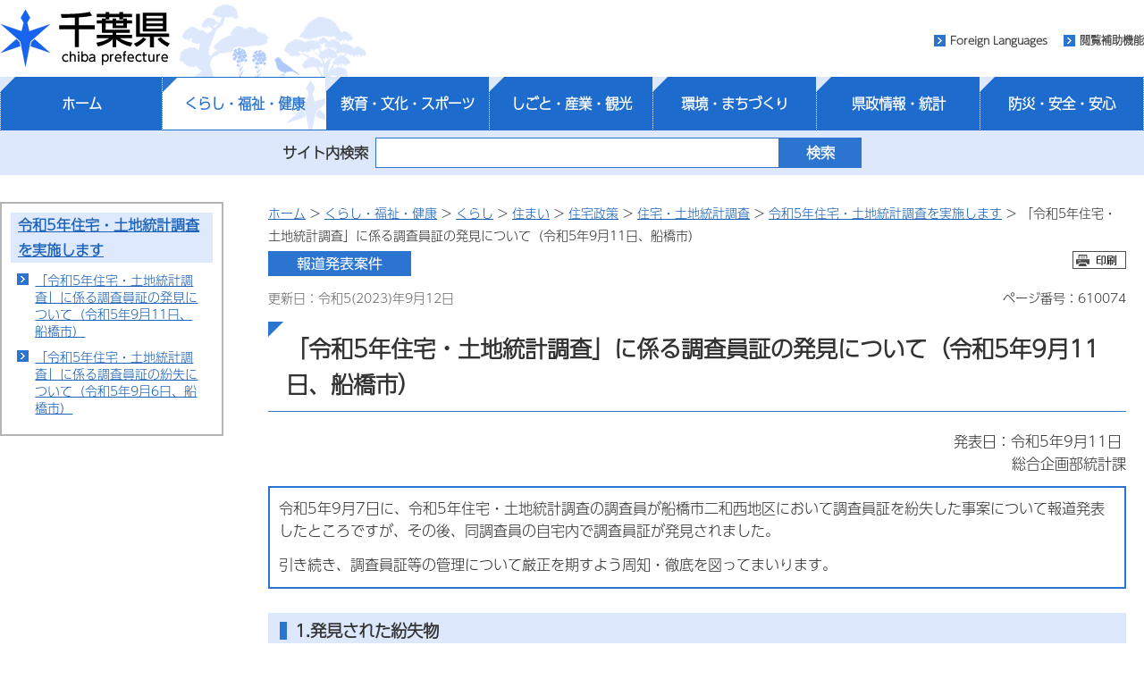

--- FILE ---
content_type: text/html
request_url: https://www.pref.chiba.lg.jp/shared/pagelist/pl_11206.html
body_size: 164
content:
  <?xml version="1.0" encoding="utf-8"?>
  
                                                                                                                                                                    
    
  <div id="tmp_lnavi_ttl">
    <p>
              <a href="/toukei/toukeidata/jutakutochi/r5/r5jutakutochi.html">令和5年住宅・土地統計調査を実施します</a>
          </p>
  </div>
  <div id="tmp_lnavi_cnt">
    <ul>
                                    <li>
              <a href="/toukei/press/2023/jutakutochi-0911.html">「令和5年住宅・土地統計調査」に係る調査員証の発見について（令和5年9月11日、船橋市）</a>
            </li>
                                        <li>
              <a href="/toukei/press/2023/jutakutochi-0906.html">「令和5年住宅・土地統計調査」に係る調査員証の紛失について（令和5年9月6日、船橋市）</a>
            </li>
                            </ul>
  </div>



--- FILE ---
content_type: text/css
request_url: https://www.pref.chiba.lg.jp/shared/style/default.css
body_size: 871
content:
@charset "utf-8";
/* ==================================================
webフォント　再描画対応
================================================== */
html {
    visibility: hidden;
}
html.wf-active,
html.loading-delay {
    visibility: visible;
}

/* ==================================================
reset
================================================== */
body {
	margin:0; /* 変更しない */
	padding:0; /* 変更しない */
	font-size:87.5%; /* 14pxのとき */
	/* font-size:75%; 12pxのとき */
	line-height:1.8; /* 変更しない */
	font-family:"ヒラギノ角ゴ Pro W3", "Hiragino Kaku Gothic Pro", "メイリオ", Meiryo, Osaka, "ＭＳ Ｐゴシック", "MS PGothic", sans-serif;
	font-family: a-otf-ud-shin-go-pr6n, sans-serif;
	font-weight: 300;
	font-style: normal;
}
h1,
h2,
h3,
h4,
h5,
h6,
p,
ul,
ol,
li,
dl,
dt,
dd,
blockquote,
form,
input,
fieldset,
legend {
	margin:0; /* 変更しない */
	padding:0; /* 変更しない */
}
img,
fieldset {
	border:none; /* 変更しない */
}
li,
dt,
dd {
	line-height:1.4; /* 変更しない */
}
table {
	font-size:100%; /* 変更しない */
	line-height:1.6; /* 変更しない */
}
form,
input,
select {
	font-size:100%; /* 変更しない */
	font-family:"ヒラギノ角ゴ Pro W3", "Hiragino Kaku Gothic Pro", "メイリオ", Meiryo, Osaka, "ＭＳ Ｐゴシック", "MS PGothic", sans-serif;
	font-family: a-otf-ud-shin-go-pr6n, sans-serif;
	font-weight: 300;
	font-style: normal;
}
a:link,
a.skip {
	color:#1B62B8; /* デザインによって変更 *//*20201005　編集*/ /*20201027更新*/
	background-color:transparent; /* 変更しない */
}

/*20200721　追加*/
a:link:hover{
	text-decoration:none;
}

#tmp_contents a:link:hover,
#tmp_contents a:focus {
    text-decoration: none;
    background-color: #FFFF99;/*20201023　追加*/
}

/*20200825　追加*/
em{
    font-style: initial;
}

/*20200924　追加*/
strong {
  font-weight: bold;
}
/* ==================================================
skip
================================================== */
.skip {
	width:1px;
	color:#000000;
	font-size:0.1%;
	line-height:0.1;
	background-color:#FFFFFF;
	position:absolute;
	left:-3000px;
	z-index:9999;
}
a.skip {
	background-color:#FFFFFF; /* 変更しない */
	text-align:center; /* 変更しない */
	padding:2px 0; /* 変更しない */
	top:auto; /* 変更しない */
}
a.skip:active {
	display:block;
	width:99.99%; /* 変更しない */
	font-size:100%; /* 変更しない */
	line-height:1.6; /* 変更しない */
	top:0; /* 変更しない */
	left:0; /* 変更しない */
}
a.skip:focus {
	display:block;
	width:99.99%; /* 変更しない */
	font-size:100%; /* 変更しない */
	line-height:1.6; /* 変更しない */
	top:0; /* 変更しない */
	left:0; /* 変更しない */
}

--- FILE ---
content_type: text/css
request_url: https://www.pref.chiba.lg.jp/shared/style/smartphone.css?date=20220629
body_size: 19576
content:
@charset "utf-8";

@media screen and (max-width : 540px) {


/* ==================================================
shared
================================================== */
/* width reset */

#layout_wrapper,
#tmp_head_all,
#tmp_lcnt,
#tmp_rcnt,
#tmp_head_wrap,
#tmp_head_top p,
#tmp_header,
#tmp_gnavi,
#tmp_wrap_main,
.wrap_col_main,
#tmp_fcnt,
#tmp_fcnt address,
#tmp_recentaccess,
#tmp_governer,
#tmp_top_ban,
#tmp_emergency_s,
#tmp_top_left,
#tmp_top_center,
#tmp_top_right,
#tmp_kids_gnavi ul,
#tmp_kids_gnavi ul li a,
#tmp_kids_olympic_wrap,
#tmp_kids_chibajiman,
#tmp_kids_top_left,
#tmp_kids_clm02_left,
#tmp_kids_clm02_right,
#tmp_kids_link ul li,
#tmp_idx01_news,
#tmp_idx01_ban,
#tmp_idx_publicity,
#tmp_idx_publicity_ttl h2,
#tmp_idx_publicity_ttl .ban_rec,
#tmp_jigyosha_torikumi .torikumi_img,
#tmp_miryoku_ttl .miryoku_navi,
#tmp_miryoku_ban_ttl,
#tmp_miryoku_ban_cnt,
#tmp_kigyo_ban li,
.byoin_cnt_lft,
.byoin_cnt_rgt,
#tmp_byoin_movie,
#tmp_byoin_movie_list,
#tmp_byoin_movie_img,
#tmp_byoin_movie_cnt,
#tmp_publicity,
#tmp_publicity_ttl,
#tmp_publicity_cnt,
#tmp_sns_btn,
.pnavi {
	width:auto !important;
}

/* hidden */
#tmp_hnavi,
#tmp_head_search,
#tmp_recentaccess,
#tmp_governer,
#tmp_kensei,
#tmp_top_center,
#tmp_print_btn,
#tmp_update {
	display:none !important;
}



.format_top,
.format_free,
.format_base,
#tmp_wrap_all {
	background-color:#FFFFFF;
	color:inherit;
    min-width: auto;
}
#tmp_contents a:hover {
	background-color:transparent;
	color:inherit;
}


/*20200709　追加*/
.pc_none{
	display:block;
}
.sp_none{
	display:none;
}


/* body
============================== */
body {
	-webkit-text-size-adjust:none; /* 変更しない */
	background:none !important; /* 変更しない */
}
input[type="submit"],
input[type="button"],
input[type="text"],
input[type="password"] {
	-webkit-appearance:none; /* 変更しない */
	 -webkit-border-radius:0; /* Webkit */
		-moz-border-radius:0; /* Mozilla */
			 border-radius:0; /* CSS3 */
}
/* wrapper
============================== */
#tmp_wrapper {
	width:100%; /* 変更しない */
	min-width:320px; /* 変更しない */
	background:none !important;
}
/* main
============================== */
#tmp_wrap_main {
	border-top:1px solid #D3E8F9;
	background-color:#fff;/*20200709　編集*/
	color:inherit;
	padding:10px !important;
}
.wrap_col_main {
	float:none !important;
	color:inherit;
}
.col_main {
	padding:10px;
}

/* side-flex
============================== */


#layout_wrapper{
    display: flex;
    display: -webkit-flex;
    flex-flow: column nowrap;
    padding: 0 10px;
}
#tmp_rcnt {
    order: 1;
    -webkit-order: 1;
    margin: 0;
}

/*20200619　編集*/
/*
#tmp_lcnt{
    order: 2;
    -webkit-order: 2;
    margin-bottom: 0;
}*/
#tmp_lcnt{
	display:none;
}



/* contents
============================== */
#tmp_contents,
#tmp_maincontents {
	word-break:break-all; /* 変更しない */
}
#tmp_contents_wrap {
	padding:10px;
}
/* format カラムのレイアウトのbaseロジック
============================== */
.format_free .wrap_col_lft_navi,
.format_free .col_rgt_navi {

}
.format_free .col_main {
	margin-right:0 !important; /* 変更しない */
	margin-left:0 !important; /* 変更しない */
}
.format_free .wrap_col_nm2 {
	margin-right:0 !important; /* 変更しない */
}
.column_full .wrap_col_main {
	float:none; /* 変更しない */
}
.format_kids .col_main {
	padding:0 !important;
}
/* top
============================== */
.format_top .column_full .wrap_col_nm,
.format_top .column_full .wrap_col_nm2 {
	margin-right:0; /* 変更しない */
}
.format_top .column_full .wrap_col_lft_navi {
	width:auto;
	margin-right:0; /* 変更しない */
}
.format_top .column_full .col_lft_navi,
.format_top .column_full .col_rgt_navi {
	padding:0; /* 変更しない */
}
.format_top .column_full .wrap_col_rgt_navi {
	width:auto; /* 変更しない */
}
.format_top .column_full .col_main {
	margin-left:0; /* 変更しない */
}
.format_top .column_full .wrap_col_nm,
.format_top .column_full .wrap_col_lft_navi,
.format_top .column_full .wrap_col_rgt_navi {
	float:none;
}
/* free
============================== */
.format_free .wrap_col_nm {
	margin-right:0; /* 変更しない */
}
.format_free .wrap_col_nm2 {
	margin-right:0; /* 変更しない */
}
.format_free .wrap_col_lft_navi {
	width:100% !important;

}
.format_free .wrap_col_rgt_navi {
	width:100% !important;
}
.format_free .column_full .col_main,
.format_free .column_lnavi .col_main {
	margin-left:0; /* 変更しない */
}
.format_free .column_rnavi .wrap_col_main,
.format_free .column_rnavi .col_main {
	margin-right:0; /* 変更しない */
}
/* smartphonelink
============================== */
#tmp_smartphonelink {
	padding:10px 0;
	font-size:100%;
}
#tmp_smartphonelink a {
	padding-left:25px;
	background-size:20px 19px;
}
@media screen and (max-width : 540px) {
#tmp_smartphonelink {
	display:block;
}
}
/* ==================================================
header
================================================== */
#tmp_head_top_bg {
	display:none;
}
#tmp_head_top_cnt {
	border:none !important;
}
#tmp_header {
	position:relative;
	padding:0 10px;
    background-position: 160px bottom;
    border-bottom: 1px solid #2a74cf;
}
#tmp_hlogo,
#tmp_hlogo_top {
	float:none;
    padding: 18px 0;/*20200918　編集*/
	margin:0;
	width:150px;
	height:45px;
	background-position:center left;
	background-image:url(../images/header/hlogo.gif);
			 background-size:100%;
}
#tmp_hlogo h1,
#tmp_hlogo p,
#tmp_hlogo_top h1,
#tmp_hlogo_top p {
	display:inline-block;
	width:150px;
	height:45px;
	background-image:url(../images/header/sp/hlogo.gif);
	 -webkit-background-size:150px 45px;
		-moz-background-size:150px 45px;
			 background-size:150px 45px;
}
#tmp_hlogo a,
#tmp_hlogo_top a {
	width:150px;
	height:45px;
}
#tmp_hlogo h1 span,
#tmp_hlogo p span,
#tmp_hlogo_top h1 span,
#tmp_hlogo_top p span {
	width:150px;
	height:45px;
}

/*20201009　追加*/
#tmp_hlogo span, #tmp_hlogo_top span{
    width: 150px;
    height: 45px;
}


/* means
============================== */
#tmp_means {
	width:auto; /* 変更しない */
	float:none; /* 変更しない */
}
#tmp_means_primary,
#tmp_means_secondary,
#tmp_means_tertiary {
	display:none; /* 変更しない */
}
#tmp_hnavi_s {
	display:block; /* 変更しない */
	list-style:none; /* 変更しない */
}
#tmp_hnavi_s li a {
	display:block;
	width:90px;
	height:44px;
	color:inherit;
	text-decoration:none;
}
#tmp_hnavi_lmenu {
	position:absolute;
	right:10px;
    top: 18px;/*20200918　編集*/
}
#tmp_hnavi_lmenu a {
	background:url(../site_smartphone/images/header/lmenu_icon.gif) no-repeat center center;
	 -webkit-background-size:90px 44px;
		-moz-background-size:90px 44px;
			 background-size:90px 44px;
}
#tmp_hnavi_lmenu a.active {
	background:url(../site_smartphone/images/header/lmenu_icon.gif) no-repeat center center;
	 -webkit-background-size:90px 44px;
		-moz-background-size:90px 44px;
			 background-size:90px 44px;
}
#tmp_hnavi_lmenu span {
	display:block;
	position:relative;
	z-index:-1;
	width:90px;
	height:44px;
	overflow:hidden;
}
/* sma_sch
============================== */
#tmp_sma_menu {
	display:block; /* 変更しない */
}
#tmp_sma_menu .wrap_sma_sch {
	display:none; /* 変更しない */
	position:absolute; /* 変更しない */
	left:0; /* 変更しない */
	color:inherit;
	background-color:#EEEEEE;
	width:100%; /* 変更しない */
	z-index:9999; /* 変更しない */
}
#tmp_sma_menu .sma_sch {
    background-color: #dee9fd;
    padding: 10px 0 0;
}
/* sma_search */
#tmp_sma_search {
	margin:0 10px 10px;
	clear:both;
	background-color:#DDDDDD;
	padding:10px 5px 0;

}
#tmp_sma_search div {
	display:table;
	width:100%;
	margin:0;
}
#tmp_sma_search p {
	display:table-cell;
	padding:0 10px 10px 0;
	vertical-align:middle;
}
#tmp_sma_search .sch_box {
	width:100%;
}
#tmp_sma_search .sch_btn,
#tmp_sma_search #tmp_search_hidden {
	padding-right:0;
}
#tmp_sma_query {
	width:100%;
	min-height:29px;
	border-top:1px solid #BBBBBB;
	border-left:1px solid #BBBBBB;
	border-bottom:1px solid #FFFFFF;
	border-right:1px solid #FFFFFF;
	 -webkit-border-radius:3px;
		-moz-border-radius:3px;
			 border-radius:3px;
}
#tmp_sma_func_sch_btn {
	font-size:115%;
	font-weight:bold;
	width:120px;
	min-height:28px;
	border:1px solid #555555;
	 -webkit-border-radius:3px;
		-moz-border-radius:3px;
			 border-radius:3px;
	cursor:pointer;
	color:#FFFFFF;
	background-color:#555555;
}
#tmp_sma_search .sch_btn {
	padding:0 0 10px 28px;
}
#tmp_sma_search .help {
	text-align:right;
}
#tmp_sma_search .help a {
	background:url(../site_smartphone/images/gray_sq_arrow.gif) left center no-repeat;
	 -webkit-background-size:13px 13px;
		-moz-background-size:13px 13px;
			 background-size:13px 13px;
	color:#333333;
	padding:0 0 0 15px;
	text-decoration:none;
}
#tmp_sma_search .help a:active,
#tmp_sma_search .help a:focus {
	color:#D91111;
}
/* close_btn */
#tmp_sma_menu .wrap_sma_sch .close_btn {
	text-align:center;
	font-weight:bold;
	color:inherit;
	background-color:#DDDDDD;
}
#tmp_sma_menu .wrap_sma_sch .close_btn a {
	display:block;
	padding:10px 10px;
	text-decoration:none;
	color:inherit;
}
#tmp_sma_menu .wrap_sma_sch .close_btn a span {
	display:inline-block;
	background:url(../site_smartphone/images/header/close_icon.gif) no-repeat left center;
	 -webkit-background-size:21px 21px;
		-moz-background-size:21px 21px;
			 background-size:21px 21px;
	padding:0 0 0 30px;
	line-height:21px;
}
/* gnavi */
#tmp_sma_gnavi {
	margin:0 10px 10px;
	clear:both;
}
#tmp_sma_gnavi ul {
	list-style:none;
	margin-bottom:10px;
	background:#FFF;
}
#tmp_sma_gnavi ul.gnavi_main li {
	font-weight:bold;
	box-sizing:border-box;
	font-size:85.7%;
	line-height:130%;
	text-align:center;
	border-bottom:1px solid #CCC;
}
#tmp_sma_gnavi ul.gnavi_main>li:before {
	content:none;
}

#tmp_sma_gnavi .gnavi_main>li:hover:before,
#tmp_sma_gnavi .gnavi_main>li.active:before,
#tmp_sma_gnavi .gnavi_main>li:focus:before {
    content: "";
    display: none;
}

#tmp_sma_gnavi li img {
	display:block;
	margin:0 auto 5px;
}
#tmp_sma_gnavi a {
	display:block;
	text-decoration:none;
	border-top:0;
    background-color: #2b75d0;
    color: #fff;
}
#tmp_sma_gnavi ul.gnavi_main02 li {
	border:2px solid #D34746;
	border:2px solid #D34746;
	font-weight:bold;
	color:inherit;
	float:left;
	width:50%;
	box-sizing:border-box;
	font-size:85.7%;
	line-height:130%;
	text-align:center;
}
/* sma_snavi */
#tmp_sma_snavi {
	margin:0 10px 10px;
	clear:both;
}
#tmp_sma_snavi ul {
	list-style:none;
}
#tmp_sma_snavi li {
	float:none;
	font-weight:bold;
}
/*20200323 追加*/
#tmp_sma_snavi li.func_fc {
	display:none;
}
#tmp_sma_snavi a {
	display:block;
	margin:0 0 2px;
	padding:15px 10px 15px 30px;
	text-decoration:none;
	color:inherit;
	font-size:85.7%;
	
	
	background:url(../images/icon/list_box_arrow.gif) 10px center no-repeat #FFFFFF;
	 -webkit-background-size:14px 14px;
		-moz-background-size:14px 14px;
			 background-size:14px 14px;
	
}

#tmp_sma_snavi .s_hdn {
	display:none;
}

#tmp_sma_gnavi ul.gnavi_main li .drop_down_hidden{
	display:none !important;
}
.gnavi_main>li > a:before{
	content:none;
}
/* sma_lnavi */
#tmp_sma_lnavi {
	margin:0 0 20px;
	clear:both;
}
#tmp_sma_lnavi_ttl,
#tmp_sma_lnavi .lnavi_ttl {
	margin:0 0 10px;
	font-weight:bold;
	color:inherit;
	background-color:#AFD6F3;
}
#tmp_sma_lnavi_ttl p a,
#tmp_sma_lnavi .lnavi_ttl p a {
	display:block;
	padding:10px;
	text-decoration:none;
	color:inherit;
}
#tmp_sma_lnavi_cnt ul,
#tmp_sma_lnavi .lnavi_cnt ul {
	list-style:none;
	padding:0 10px;
}
#tmp_sma_lnavi_cnt li,
#tmp_sma_lnavi .lnavi_cnt li {
	margin:0;
	border-bottom:1px dotted #AAAAAA;
	background:url(../site_smartphone/images/gray_sq_arrow.gif) no-repeat left 14px;
	 -webkit-background-size:9px 9px;
		-moz-background-size:9px 9px;
			 background-size:9px 9px;
	padding:10px 0 10px 1em;
}
#tmp_sma_lnavi_cnt .switch_menu .switch {
	float:left;
	display:block;
	padding:10px 5px;
}
#tmp_sma_lnavi_cnt .switch_menu a {
	background:none;
	padding:10px 0;
	border:none;
}
#tmp_sma_lnavi_cnt .switch_menu li {
	display:block;
	border-bottom: 1px dotted #CCCCCC;
}
#tmp_sma_lnavi_cnt .switch_menu .switch_cnt {
	border-top:1px dotted #CCCCCC;
	padding:0 0 0 2em;
}
#tmp_sma_lnavi_cnt .switch_cnt li {
	border:none;
	padding:5px 0;
}
#tmp_sma_lnavi_cnt .switch_cnt a {
	background:url(../images/icon/gray_sq_arrow.gif) left center no-repeat;
	padding:0 0 0 15px;
}
#tmp_sma_lnavi_cnt .switch_cnt li.more a {
	float:right;
	background:url(../images/navi/lnavi/lnavi_search_more_arrow.gif) left center no-repeat;
}
.switch_menu {
	list-style:none;
}
#tmp_sma_lnavi .lnavi_cnt ul ul {
	padding-top:5px;
}
#tmp_sma_lnavi .lnavi_cnt ul ul li {
	padding:6px 5px 6px 10px;
	background: url(../images/icon/black_arrow.gif) no-repeat left 12px;
	border-bottom:none;
}
/* sma_lsearch */
#tmp_sma_lsearch {
	margin:0 0 10px;
}
#tmp_sma_lsearch_ttl {
	margin:0 0 10px;
	padding:10px;
	font-weight:bold;
	color:inherit;
	background-color:#AFD6F3;
}
#tmp_sma_lsearch_cnt {
	margin:0 10px;
}
#tmp_sma_lsearch .switch {
	padding:10px;
	margin:0 0 2px;
	background:url(../site_smartphone/images/navi/lsearch_open.gif) 95% center no-repeat #FFFFFF;
	 -webkit-background-size:14px 14px;
		-moz-background-size:14px 14px;
			 background-size:14px 14px;
	font-weight:bold;
	cursor:pointer;
	display:block;
	color:#333333;
	text-decoration:none;
}
#tmp_sma_lsearch .active .switch {
	background:url(../site_smartphone/images/navi/lsearch_close.gif) 95% center no-repeat #FFFFFF;
	 -webkit-background-size:14px 14px;
		-moz-background-size:14px 14px;
			 background-size:14px 14px;
}
#tmp_sma_lsearch .switch img {
	display:none;
}
#tmp_sma_lsearch .switch_cnt {
	margin:0 0 10px;
	border-bottom:1px solid #FFFFFF;
	list-style:none;
}
#tmp_sma_lsearch .switch_cnt ul {
	list-style:none;
}
#tmp_sma_lsearch .switch_cnt li {
	margin:0;
	border-top:1px dotted #AAAAAA;
}
#tmp_sma_lsearch .switch_cnt li:first-child {
	border-top:none !important;
}
#tmp_sma_lsearch .switch_cnt li a {
	display:block;
	padding:10px 0 10px 1.8em;
	background:url(../site_smartphone/images/gray_sq_arrow.gif) no-repeat 10px center;
	 -webkit-background-size:9px 9px;
		-moz-background-size:9px 9px;
			 background-size:9px 9px;
}
#tmp_sma_lsearch .switch_cnt .more {
	text-align:right;
	padding:10px 0;
}
#tmp_sma_lsearch .switch_cnt .more a {
	background:url(../site_smartphone/images/red_sq_arrow.gif) left center no-repeat;
	 -webkit-background-size:9px 9px;
		-moz-background-size:9px 9px;
			 background-size:9px 9px;
	padding:0 0 0 1em;
	display:inline;
}
#tmp_sma_lsearch .switch_menu .read_all {
	display:none;
}
.sma_tnavi {
	display:table;
	width:100%;
}
.sma_tnavi li {
	padding:5px 0 15px;
	display:table-cell;
	width:50%;
	font-size:85.7%;
	line-height:130%;
}
.sma_tnavi li a {
	background:url(../site_smartphone/images/gray_arrow.gif) left center no-repeat;
	 -webkit-background-size:6px 9px;
		-moz-background-size:6px 9px;
			 background-size:6px 9px;
	padding:0 0 0 1em;
	color:#333333;
	text-decoration:none;
}	
.sma_tnavi li img {
	display:none;
}
/* sma_lservice */
#tmp_sma_lservice {
	margin:0 10px 10px;
}
#tmp_sma_lservice_ttl{
	background-color:#555555;
	color:#FFFFFF;
	margin:0 0 10px;
	padding:10px;
}
#tmp_sma_lservice_cnt{
	margin:0 0 10px;
	padding:0 10px;
}
#tmp_sma_lservice_cnt ul {
	list-style:none;
	list-style-image:none;
}
#tmp_sma_lservice_cnt ul li {
	background:url(../images/icon/list_icon.gif) no-repeat left 3px;
	padding-left:14px;
	margin-bottom:5px;
}
#tmp_sma_lnavi,
#tmp_sma_lsearch,
#tmp_sma_lservice {
	/*display:none;*/

}

#tmp_query,
#tmp_query_sp{/*20200819　編集*/
	width: 80%;
}
/* ==================================================
navi
================================================== */
/* gnavi
============================== */
#tmp_gnavi {
	display:none; /* 変更しない */
}
/* pankuzu
============================== */
#tmp_pankuzu {
	display:none; /* 変更しない */
}
#tmp_sma_pankuzu {
	clear:both;
}
/* lnavi
============================== */
/* event_cal
============================== */
#tmp_event_calendar_ttl {
	margin-bottom:15px;
	padding-left:0;
	padding-right:0;
    background:url(../templates/free/images/contents/event/sp/calendar_ttl_bg.gif) repeat-x left bottom;
	-webkit-background-size:5px 3px;
	-moz-background-size:5px 3px;
	background-size:5px 3px;
}
#tmp_contents #tmp_event_calendar_ttl ul {
	width:100%;
}
#tmp_contents #tmp_event_calendar_ttl ul li,
#tmp_contents #tmp_event_calendar_ttl ul li.active {
    width:49.5%;
    font-size:87.5%;
    text-align:left;
}
#tmp_event_calendar_ttl ul li.tab_menu1 {
    margin-right:1%;
}
#tmp_event_calendar_ttl ul li.tab_menu1 span {
	background: url(../templates/free/images/contents/event/sp/tab_icon_cal_off.gif) no-repeat 10px 0.2em;
	-webkit-background-size:20px 17px;
	-moz-background-size:20px 17px;
	background-size:20px 17px;
}
#tmp_event_calendar_ttl ul li.tab_menu2.active span {
	background: url(../templates/free/images/contents/event/sp/tab_icon_list_on.gif) no-repeat 10px 0.2em;
	-webkit-background-size:20px 17px;
	-moz-background-size:20px 17px;
	background-size:20px 17px;
}
#tmp_event_calendar_ttl ul li a {
	padding:9px 6px 8px 0;
	background-image:none;
	border-bottom:3px solid #2C80BE;
}
#tmp_event_calendar_ttl ul li span {
	display:block;
    padding-top:0;
	padding-bottom:0;
}
#tmp_event_calendar .calendar_list_lft {
	margin-right:0;
	margin-bottom:7px;
	width:100%;
	float:none;
}
#tmp_event_calendar .box_refine_select {
	float:none;
	width:100%;
	margin-bottom:15px;
}
#tmp_event_calendar .sch_select_ttl p span {
    background:url(../templates/free/images/contents/event/sp/sch_select_ttl_icon.gif) no-repeat left 2px;
	-webkit-background-size:72px 19px;
	-moz-background-size:72px 19px;
	background-size:72px 19px;
    padding-top:4px;
    padding-bottom:4px;
}
#tmp_event_calendar .sch_select_ttl {
	padding-top:6px;
	padding-bottom:7px;
}
#tmp_event_calendar .sch_select_ttl p {
	font-size:75%;
}
#tmp_event_calendar .sch_select_cnt {
	padding-left:9px;
	padding-right:9px;
	font-size:87.5%;
}
#tmp_event_calendar .box_sort {
	padding-bottom:8px;
}
#tmp_event_calendar .box_sort_ttl {
    width:26%;
    margin-right:3%;
}
#tmp_event_calendar .box_sort_cnt {
    width:71%;
}
#tmp_event_calendar .sch_select_cnt ul li {
	margin-bottom:10px;
}
#tmp_event_calendar .box_sort_cnt select {
    width:100%;
}
#tmp_event_calendar .sch_select_btn input {
    padding-top:6px;
	padding-bottom:6px;
    width:100px;
    -webkit-border-radius:3px;
    -moz-border-radius:3px;
    border-radius:3px;
}
#tmp_event_calendar .box_refine_list {
	float:none;
	width:100%;
	font-size:87.5%;
}
#tmp_event_calendar .box_refine_list ul li a {
	padding:9px 10px 8px 37px;
}
#tmp_contents #tmp_event_calendar h2 {
	background-color:#BEDFF5;
}
#tmp_contents #tmp_lnavi_calendar_ttl p {
	font-size:87.5%;
}
#tmp_contents #tmp_lnavi_calendar_cnt .cal_navi {
	font-size:87.5%;
}
#tmp_lnavi_calendar {
	padding-left:0;
	padding-right:0;
	background-color:transparent;
}
#tmp_lnavi_calendar_cnt .calendar {
	display:none;
}
#tmp_lnavi_calendar_cnt .cal_navi li.prev a {
    background-image:url(../templates/free/images/contents/event/sp/cal_prev.gif);
	-webkit-background-size:9px 9px;
	-moz-background-size:9px 9px;
	background-size:9px 9px;
}
#tmp_lnavi_calendar_cnt .cal_navi li.next a {
    background-image:url(../templates/free/images/contents/event/sp/cal_next.gif);
	-webkit-background-size:9px 9px;
	-moz-background-size:9px 9px;
	background-size:9px 9px;
}
#tmp_event_calendar .wrap_calendar_list_main {
	float:none;
}
#tmp_event_calendar .calendar_list_main {
	margin-left:0;
}
#tmp_event_calendar .calendar_list_tbl {
    margin-bottom:0;
	border-bottom:none;
	border-color:#DDDDDD;
	font-size:87.5%;
}
#tmp_event_calendar .calendar_list_tbl td {
	display:block;
	padding-top:1px;
	padding-bottom:3px;
    border-top:none;
	border-left:none;
	border-right:none;
	border-color:#DDDDDD;
}
#tmp_event_calendar .calendar_list_tbl td.day {
	padding:12px 14px 1px;
    border-bottom:none;
	width:auto;
}
#tmp_contents #tmp_event_calendar .calendar_list_tbl p {
	margin-bottom:0;
}
#tmp_event_calendar_cnt .calendar_list_tbl .more_btn {
    padding:5px 0 5px 15px;
}
/* rnavi
============================== */
/* pnavi
============================== */
.format_top .pnavi {
	background-color:#F5FAFE;
	color:inherit;
}
.pnavi {
}
.pnavi .ptop {
}
/* plugin ▼変更しない
============================== */
.plugin {
	display:none;
}
/* ==================================================
model_change
================================================== */
/* PCスマホ切替表示 ▼変更しない
============================== */
#tmp_model_change {
	display:block;
}
/* 切替ボタン
============================== */
#tmp_model_change ul {
	margin-top:0;
	margin-bottom:0;
}
#tmp_model_change p {
	font-size:100%;
}
#tmp_model_change p a {
	padding-top:12px;
	padding-bottom:12px;
}
/* emergency
============================== */
#tmp_emergency_ttl h2,
#tmp_emergency_ttl .emergency_navi {
	float:none;
}
#tmp_emergency_ttl .emergency_navi li a {
	padding:0 0 0 1.2em;
	background-position:left center;
}
#tmp_emergency_ttl .emergency_navi li a.rss {
	background-position:left center;
	padding:0 0 0 1.4em;
}
#tmp_emergency_s_ttl a{
	padding:3px 3px 3px 22px;
	background-position:5px 7px;
}

/* ==================================================
footer
================================================== */
#tmp_sns_btn {
	color:inherit;
	margin:0;
	padding:0 0 10px;
}
#tmp_footer {
	border-top:none !important;
    margin-top: 40px;
}
/*20200520 追記
20200525 追記*/
#tmp_footer #tmp_footer_pankuzu {
    display: block;
    padding: 0 10px;
    margin-top: -20px;
    margin-bottom: 20px;
}

/* fcnt
============================== */
#tmp_fcnt {
    padding: 10px 10px 0;/*20200918　編集*/
}
#tmp_fcnt .guide {
	display:block;
	text-align:center;
	padding:5px 0;
	margin:0 !important;
	clear:both;
}
#tmp_fcnt .fcnt_ttl {
	display:block;
	width:4.5em;
}
#tmp_fcnt .fcnt_cnt {
	display:block;
}
#tmp_fcnt .fcnt_cnt span {
	display:block;
}
/* fnavi
============================== */
#tmp_fnavi li a {
	display:block;
	padding:2px 0;
}
#tmp_copyright {
	text-align:left;
    padding: 5px 10px;/*20200918　追加*/
}
#tmp_fcnt #tmp_fnavi{
    width: 100%;
}
#tmp_fcnt #tmp_fnavi li:after{
    right: -0.5em;
}
#tmp_fcnt address{
    padding: 20px 0 30px;
    background-size: 260px;/*20200918　追加*/
}

/*20200918　追加*/
#page_top img{
    max-width: 60px;
}

/* ==================================================
top
================================================== */
#tmp_emergency_s {
	padding:0 0 10px;
	float:none;
}
#tmp_top_left,
#tmp_top_right {
	float:none !important;
	padding:0;
	margin:0;
}
#tmp_top_ban {
	padding:0 0 15px;
	float:none;
}
#tmp_top_ban img {
	width:100%;
	height:auto;
}
#tmp_top_gallery {
	width:100%;
}
.used_javascript #tmp_top_gallery {
	width:100%;
	height:0;
	padding-bottom:40%;
}
#tmp_top_gallery .box_gallrey {
	width:100%;
}
#tmp_sma_tlnavi {
	margin:0;
	padding:0 0 15px;
}
#tmp_sma_tlnavi ul {
	display:table;
	width:100%;
}
#tmp_sma_tlnavi li {
	display:table-cell;
	box-sizing:border-box;
	width:50%;
	background-color:#DDDDDD;
	vertical-align:middle;
	padding:1px;
	color:inherit;
	font-weight:bold;
	border-right:4px solid #F5FAFE;
}
#tmp_sma_tlnavi li p {

	background-color:#EEEEEE;
	display:table;
	width:100%;
}
#tmp_sma_tlnavi li.governer p {
	background:url(../templates/top/images/governer_img.png) right bottom no-repeat #EEEEEE;
	 -webkit-background-size:auto 40px;
		-moz-background-size:auto 40px;
			 background-size:auto 40px;
}
#tmp_sma_tlnavi li a{
	display:table-cell;
	padding:10px 5px 10px 25px;
	background:url(../site_smartphone/images/red_sq_arrow.gif) 7px center no-repeat;
	 -webkit-background-size:13px 13px;
		-moz-background-size:13px 13px;
			 background-size:13px 13px;
	color:#333333;
	height:2.6em;
	line-height:130%;
	text-decoration:none;
	vertical-align:middle;
}
#tmp_sma_tlnavi li.governer a {
	padding:10px 45px 10px 25px;
	background:url(../site_smartphone/images/gray_sq_arrow.gif) 7px center no-repeat;
	 -webkit-background-size:13px 13px;
		-moz-background-size:13px 13px;
			 background-size:13px 13px;
}
#tmp_publicity {
	padding:0 10px;
	background-color:#F5FAFE;
	color:inherit;
}
#tmp_publicity_ttl {
	width:100% !important;
	display:table;
	margin:0 0 10px;
	padding:10px;
	box-sizing:border-box;
	font-size:85.7%;
	line-height:120%;
}
#tmp_publicity_ttl p {
	display:table-cell;
	text-align:left;
}
#tmp_publicity_ttl p:nth-child(2) {
	text-align:right;
}
#tmp_publicity_cnt ul {
	margin:0 -4px 0 0;
}
#tmp_publicity_cnt ul li {
	width:50%;
	padding:0 4px 4px 0;
	box-sizing:border-box;
	width:150px !important;
}
#tmp_publicity_cnt li img{
	width:100%;
	height:auto;
}
#tmp_charm_ban .top_btn_list,
#tmp_dept_ban .top_btn_list2 {
	margin:0 -4px 0 0;
}
#tmp_tnavi .top_btn_list li,
#tmp_charm_ban .top_btn_list li,
#tmp_dept_ban .top_btn_list2 li ,
#tmp_levent .top_btn_list li{
	width:99%;
	box-sizing:border-box;
	margin:0 4px 4px 0;
}
#tmp_tnavi .top_btn_list li:nth-child(2n+1),
#tmp_charm_ban .top_btn_list li:nth-child(2n+1),
#tmp_dept_ban .top_btn_list2 li:nth-child(2n+1) {
	clear:both;
}
#tmp_tnavi .top_btn_list li span.img,
#tmp_charm_ban .top_btn_list li span.img,
#tmp_dept_ban .top_btn_list2 li span.img {
	padding:0 0 0 5px;
}
#tmp_dept_ban {
	margin:0 0 20px;
}

/*20200918　追加*/
.contentFlat-data ul li{
    margin-bottom: 10px;/*20201008　編集*/
}
.tab_content table.list_table tbody{
    margin: 0 8px;
}
.tab_content table.list_table .date{
    min-width: 106px;
}

/* ==================================================
free
================================================== */
.infobox {
	padding:0 0 10px;
}
.infobox .link_list_nb a,
.infobox02 .link_list_nb a {
	display:block;
}
.ban_list ul li {
	width:auto;
	float:none;
	padding:0 0 10px;
}
.ban_list ul li img {
	margin:0 auto;
}
#tmp_contents table.enquete_table {
	border-bottom:none;
}
#tmp_contents table.enquete_table th,
#tmp_contents table.enquete_table td {
	display:block;
	width:auto;
	border-top:none;
	border-left:none;
	border-right:none;
}
/* cate_ttl
============================== */
#tmp_cate_ttl {
	 -webkit-background-size:300px auto !important; 
		-moz-background-size:300px auto !important; 
			 background-size:300px auto !important; 
	padding:20px 0;
	margin-bottom:20px;
}
#tmp_cate_ttl h1,
#tmp_cate_ttl p {
	font-size:171.4%;
}
#tmp_cate_ttl span {
	width:auto !important;
	background-color:transparent !important;
}
#tmp_cate_ttl.cate_ttl_kigyo h1,
#tmp_cate_ttl.cate_ttl_kigyo p {
	background: -webkit-gradient(linear, left top, right bottom, from(rgba(8,64,142,1)), color-stop(60%, rgba(8,64,142,1)), to(8,64,142,0.2));/* Webkit */
	background: -moz-linear-gradient(left, rgba(8,64,142,1), rgba(8,64,142,1) 60%, rgba(8,64,142,0.2));/* Mozilla */
	background: linear-gradient(left, rgba(8,64,142,1), rgba(8,64,142,1) 60%, rgba(8,64,142,0.2));/* CSS3 */
}
#tmp_cate_ttl.cate_ttl_kyoiku h1,
#tmp_cate_ttl.cate_ttl_kyoiku p {
	background: -webkit-gradient(linear, left top, right bottom, from(rgba(44,112,91,1)), color-stop(60%, rgba(44,112,91,1)), to(44,112,91,0.2));/* Webkit */
	background: -moz-linear-gradient(left, rgba(44,112,91,1), rgba(44,112,91,1) 60%, rgba(44,112,91,0.2));/* Mozilla */
	background: linear-gradient(left, rgba(44,112,91,1), rgba(44,112,91,1) 60%, rgba(44,112,91,0.2));/* CSS3 */
}
#tmp_cate_ttl.cate_ttl_byoin h1,
#tmp_cate_ttl.cate_ttl_byoin p {
	background: -webkit-gradient(linear, left top, right bottom, from(rgba(136,98,0,1)), color-stop(60%, rgba(136,98,0,1)), to(136,98,0,0.2));/* Webkit */
	background: -moz-linear-gradient(left, rgba(136,98,0,1), rgba(136,98,0,1) 60%, rgba(136,98,0,0.2));/* Mozilla */
	background: linear-gradient(left, rgba(136,98,0,1), rgba(136,98,0,1) 60%, rgba(136,98,0,0.2));/* CSS3 */
}
#tmp_cate_ttl.cate_ttl_suidou {
	background-size:auto !important;
}
#tmp_cate_ttl.cate_ttl_suidou h1,
#tmp_cate_ttl.cate_ttl_suidou p {
	font-size:187.5% !important;
}
#tmp_cate_ttl.cate_ttl_suidou span {
	padding-left:10px;
}
#tmp_cate_ttl.cate_ttl_suidou span.lead {
	/*20201022編集*/
	/*display:none;*/
	
	/*20210720 編集*/
	/* right:0; */
    left: 200px;
}
#tmp_cate_ttl.cate_ttl_internet {
	background-image:url(../templates/free/images/contents/sp/internet_ttl_bg01.jpg);
}
#tmp_cate_ttl.cate_ttl_internet h1,
#tmp_cate_ttl.cate_ttl_internet p {
	background: -webkit-gradient(linear, left top, right bottom, from(rgba(227,0,80,1)), color-stop(60%, rgba(227,0,80,1)), to(227,0,80,0.2));/* Webkit */
	background: -moz-linear-gradient(left, rgba(227,0,80,1), rgba(227,0,80,1) 60%, rgba(227,0,80,0.2));/* Mozilla */
	background: linear-gradient(left, rgba(227,0,80,1), rgba(227,0,80,1) 60%, rgba(227,0,80,0.2));/* CSS3 */
}
#tmp_cate_ttl.cate_ttl_gikai {
	background-color:#8ED1F4;
	background-image:url(../templates/free/images/contents/sp/gikai_ttl_bg01.jpg);
	 -webkit-background-size:auto 100% !important; 
		-moz-background-size:auto 100% !important; 
			 background-size:auto 100% !important; 
}
#tmp_cate_ttl.cate_ttl_gikai h1,
#tmp_cate_ttl.cate_ttl_gikai p {
	background:url(../templates/free/images/contents/sp/gikai_ttl_bg02.png) left top repeat-y !important;
	-webkit-background-size:100% auto;/* Safari,Chrome */
	-moz-background-size:100% auto;/* Mozilla */
	background-size:100% auto;/* CSS3 */
}
#tmp_cate_ttl.cate_ttl_senkan h1,
#tmp_cate_ttl.cate_ttl_senkan p {
	background: -webkit-gradient(linear, left top, right bottom, from(rgba(255,221,73,1)), color-stop(60%, rgba(255,221,73,1)), to(255,221,73,0.2));/* Webkit */
	background: -moz-linear-gradient(left, rgba(255,221,73,1), rgba(255,221,73,1) 60%, rgba(255,221,73,0.2));/* Mozilla */
	background: linear-gradient(left, rgba(255,221,73,1), rgba(255,221,73,1) 60%, rgba(255,221,73,0.2));/* CSS3 */
}
/* chiba-kun */
#tmp_cate_ttl.cate_ttl_chiba-kun {
	 -webkit-background-size:350px auto !important; 
		-moz-background-size:350px auto !important; 
			 background-size:350px auto !important; 
	background-position:right bottom;
	padding:12px 0 40px 13px;
}
/* makuhari */
#tmp_makuhari_ttl {
	 -webkit-background-size:400px auto !important; 
		-moz-background-size:400px auto !important; 
			 background-size:400px auto !important; 
	padding:10px;
}
#tmp_makuhari_ttl span {
	display:block;
}
/* 教えてみばの恵み */
#tmp_cate_ttl.cate_ttl_oshiete {
	background-image:none;
}
/* idx
============================== */
#tmp_contents #tmp_idx01_news,
#tmp_contents #tmp_idx01_ban,
#tmp_contents #tmp_idx01_ban ul li{
	float:none;
}
#tmp_contents #tmp_idx01_head {
	padding:20px 0 20px;
}
#tmp_contents #tmp_idx01_ban {
	padding:20px 0 0;
}
#tmp_contents #tmp_idx01_ban ul li{
	text-align:center;
}
#tmp_idx_publicity {
	padding:0 10px;
	background-color:#F5FAFE;
	color:inherit;
}
#tmp_idx_publicityInner{
	margin-left:auto;
	margin-right:auto;
}
#tmp_idx_publicity_ttl {
	width:100% !important;
	display:block;
	margin:0 0 10px;
	padding:10px;
	box-sizing:border-box;
	font-size:85.7%;
	line-height:120%;
}
#tmp_idx_publicityInner,
#tmp_idx_publicity_cnt{
	display:block;
}
#tmp_idx_publicity_ttl p {
	display:block;
	text-align:left;
}
#tmp_idx_publicity_ttl p:nth-child(2) {
	text-align:right;
}
#tmp_idx_publicity_cnt ul {
	margin:0 -4px 0 0;
}
#tmp_idx_publicity_cnt ul li {
	width:50%;
	padding:0 4px 4px 0;
	box-sizing:border-box;
	margin:0 auto;
	text-align:center;
	float:none;}
#tmp_idx_publicity_cnt li img{
	width:100%;
	height:auto;
}
/* faq
============================== */
#tmp_contents .box_sch_kwd,
#tmp_contents .box_sch_soshiki,
#tmp_contents .box_sch_bunrui {
	float:none;
	width:100%;
	margin:0 0 0.8em;
}
/* jigyosha_top
============================== */
#tmp_jigyosha_ttl {
	background-image:none;
	padding:10px 15px;
	margin:0 0 20px;
}
#tmp_jigyosha_ttl .jigyosha_lead {
	font-size:142.8%;
}
#tmp_jigyosha_torikumi {
	padding:0 0 20px;
}
#tmp_jigyosha_torikumi .torikumi_img {
	float:none;
	padding:0 0 10px;
}
#tmp_jigyosha_torikumi .torikumi_img img {
	width:100%;
	height:auto;
}
#tmp_jigyosha_torikumi .torikumi_ttl {
	font-size:128.6%;
}
#tmp_jigyosha_ban {
	padding:0;
}
#tmp_jigyosha_ban ul {
	margin:0 !important;
	padding:5px 0 0 5px;
}
#tmp_jigyosha_ban ul li {
	width:50%;
	 -webkit-box-sizing:border-box;
	 	-moz-box-sizing:border-box;
	 		 box-sizing:border-box;
	padding:0 5px 5px 0;
}
/* miryoku
============================== */
#tmp_miryoku {
	padding:0;
}
#tmp_miryoku_ttl {
	background:none;
	padding:0;
	margin:0;
}
#tmp_miryoku_ttl .miryoku_ttl_icon {
	top:-5px;
	left:5px;
}
#tmp_miryoku_ttl .miryoku_ttl {
}
.miryoku_ttl_icon img {
	width:64px;
	height:74px;
}
#tmp_miryoku_ttl .miryoku_ttl {
	background-color:#297AB6;
	color:inherit;
	padding:20px 0 15px 78px;
}
#tmp_miryoku_ttl .miryoku_ttl img {
	width:211px;
	height:43px;
}
#tmp_miryoku_ttl .miryoku_navi {
	position:relative;
	top:auto;
	left:auto;
	background:url(../templates/free/images/miryoku_top/sp/miryoku_ttl_bg.gif) left bottom repeat-x #297AB6;
	 -webkit-background-size:10px 5px;
		-moz-background-size:10px 5px;
			 background-size:10px 5px;
	margin:0 auto;
	padding:0 0 5px;
	text-align:center;
}
#tmp_miryoku_ttl .miryoku_navi li {
	display:inline-block;
	float:none;
	padding:0 5px;
}
#tmp_miryoku_ttl .miryoku_navi li,
#tmp_miryoku_ttl .miryoku_navi li img {
	width:130px;
	height:43px;
}
#tmp_miryoku_ttl .miryoku_outline {
    background:  -webkit-linear-gradient(top, #EEF7FB 0%, #EEF7FB 80%, #FFFFFF 100%);
    background:		-moz-linear-gradient(top, #EEF7FB 0%, #EEF7FB 80%, #FFFFFF 100%);
    background:			-webkit-gradient(linear, left top, left bottom, from(#EEF7FB), color-stop(0.50, #EEF7FB), to(#FFFFFF));
	margin:0 !important;
	padding:10px 10px 20px;
	font-size:100%;
}
#tmp_tazunete_ttl .tazunete_ttl_txt,
#tmp_sunde_ttl .sunde_ttl_txt {
	width:226px;
	height:50px;
	float:none;
	padding:0 0 7px;
}
#tmp_tazunete_ttl .tazunete_ttl_caption,
#tmp_sunde_ttl .sunde_ttl_caption{
	width:auto;
	height:auto;
	min-height:58px;
	background:url(../templates/free/images/miryoku_top/sp/tazunete_ttl_caption_icon.gif) right top no-repeat;
	 -webkit-background-size:70px 58px;
		-moz-background-size:70px 58px;
			 background-size:70px 58px;
	padding:0 70px 0 0;
	float:none;
}
#tmp_tazunete_ttl .tazunete_ttl_caption span,
#tmp_sunde_ttl .sunde_ttl_caption span {
	display:block;
	z-index:auto;
	width:auto;
	height:auto;
	 -webkit-border-radius:5px;
		-moz-border-radius:5px;
			 border-radius:5px;
	background-color:#DDEFF7;
	color:#000000;
	font-size:85.7%;
	font-weight:bold;
	text-indent:0;
	white-space:normal;
	padding:5px;
	line-height:1.4;
}
#tmp_tazunete_ttl,
#tmp_sunde_ttl {
	padding:0 0 10px;
}
.tazunete_ban li {
	width:auto;
	float:none;
	text-align:center;
	padding:0 0 15px;
}
.tazunete_ban li img {
	width:100%;
}
#tmp_sunde {
	padding:0;
}
.sunde_cnt {
	width:auto;
	float:none;
	margin:0 0 15px!important;
}
.sunde_cnt .sunde_cnt_img img {
	width:100%;
}
.sunde_cnt p {
	font-size:85.7%;
	line-height:1.6;
}
.sunde_cnt .sunde_cnt_ttl {
	font-size:114.3%;
	line-height:1.2;
	background-position:10px center !important;
	 -webkit-background-size:19px 19px !important;
		-moz-background-size:19px 19px !important;
			 background-size:19px 19px !important;
	padding:10px 10px 10px 35px;
	margin:0 !important;
}
#tmp_miryoku_ban {
	background:none;
}
#tmp_miryoku_ban_ttl,
#tmp_miryoku_ban_cnt {
	float:none;
}
#tmp_miryoku_ban_ttl img {
	display:inline;
	vertical-align:middle;
}
#tmp_miryoku_ban_ttl .miryoku_icon img {
	width:50px;
	height:50px;
	margin:0 10px 0 0;
}
#tmp_miryoku_ban_ttl .miryoku_ttl img {
	width:164px;
	height:auto;
}
#tmp_miryoku_ban_cnt {
	padding:15px 10px 5px;
	background:#EEF7FC;
}
#tmp_miryoku_ban_cnt li{
	margin:0 !important;
	padding:0 0 10px;
	text-align:center;
	width:auto;
	float:none;
}
#tmp_miryoku_ban_cnt li img {
	margin:0 auto;
}
/* suidou
============================== */
#tmp_suidou_ccenter_icon {
	display:none;
}
#tmp_suidou_ccenter_icon .tel,
#tmp_suidou_ccenter_icon .fax {
	display:block;
}
#tmp_suidou_ccenter_ttl {
	padding:5px 10px;
}
#tmp_suidou_ccenter_cnt {
	padding:10px 8px 0;
}

/* boken_top
============================== */
#tmp_story_top {
	background:#CFEDF4;
	 -webkit-border-radius:10px;
		-moz-border-radius:10px;
			 border-radius:10px;
	height:auto;
	padding:3px;
}
#tmp_story_top ul {
	border:3px solid #0A50A0;
	 -webkit-border-radius:10px;
		-moz-border-radius:10px;
			 border-radius:10px;
	background:url(../templates/oishii_quiz/images/contents/sp/story_top_bg.gif) left top no-repeat;
	 -webkit-background-size:contain;
		-moz-background-size:contain;
			 background-size:contain;
	list-style:none;
	position:relative;
	margin:0 !important;
	padding:130px 0 0;
}
#tmp_story_top ul li {
	position:static;
	padding:0 0 15px;
}
#tmp_story_top ul li img {
	width:245px;
	height:245px;
	display:block;
	margin:0 auto;
}
#tmp_story_top #tmp_story_top_himitsu {
	top:125px;
	left:103px;
}
#tmp_story_top #tmp_story_top_story {
	top:20px;
	left:472px;
}
#tmp_story_top #tmp_story_top_roots {
	top:203px;
	left:633px;
}
/* boken idx
============================== */
#tmp_story_main_ttl  {
	width:auto;
	height:auto;
}
#tmp_story_main li {
	width:auto;
	float:none;
	padding:0 0 5px;
}
#tmp_story_main li img {
	width:100%;
}

/* kyoiku
============================== */
.icon_head_link {
	position:absolute;
	right:0;
	bottom:-30px;
}
.icon_head {
	margin-bottom:35px !important;
}
/* byoin
============================== */
/*202202追加*/	
	.byouin_top .btn_blu{
    padding: 6px 18px;
    font-size: 76%;
	}
	.byouin_top .byouintop_img{
    padding: 20px;
	}
	.byouin_top #tmp_contents .byouintop_img h1{
    font-size: 160%;
    margin-bottom: 10px;
	}
	.byouin_top .btn_area{
    display: block;
    margin-top: 20px;
	}
	.byouin_top .btn_area .btn_blu{
    width: auto;
    display: block;
    margin: 0 8%;
	margin-top: 10px;
    padding: 16px 10px;
    font-size: 99%;
	}
	.byouin_top .infobox{
    margin-top: 20px;
    display: block;
    padding: 20px;
	}
	.byouin_top .infobox_ttl{
    text-align: center;
    padding-right: 0;
	}
	.byouin_top #tmp_contents table.list_table .date,
	.byouin_top #tmp_contents table.list_table td{
    display: block;
    width: auto;
	}
	.byouin_top #tmp_contents table.list_table .date p{
    margin-bottom: 6px;
	}
	.byouin_top #tmp_contents table.list_table td p{
    margin-bottom: 20px;
	}
	/*20220407 削除
	.byouin_top .icon_menu {
	margin-top: 20px;
	}
	*/
	
	/*20220407 編集*/
	.byouin_top #tmp_contents .icon_menu{
    flex-wrap: wrap;
    margin-left: -3.3% !important;
	}
	.byouin_top #tmp_contents .icon_menu > div{
    width: 30%;
    margin: 0;
    margin-left: 3.3%;
    margin-bottom: 10px;
	}
	.byouin_top .hospitals{
    padding: 20px 10px;
    margin-top: 20px;
	}
	.byouin_top #tmp_contents .hospitals h2{
    margin-bottom: 20px !important;
	}
	.byouin_top #tmp_contents .hospitals ul{
    margin-left: 0 !important;
	}
	.byouin_top #tmp_contents .hospitals li{
    width: calc(50% - 33px);
	}
	.byouin_top .hospitals .hospital_name{
    display: block;
    text-align: center;
	}
	.byouin_top #tmp_contents .hospitals .hospital_name .logo{
    margin: 0 auto;
    width: 100%;
    max-width: 106px;
	}
	.byouin_top #tmp_contents .hospitals .hospital_name .name{
    font-size: 100%;
    margin: 0 0 10px;
	}
	.byouin_top .hospitals .hospital_txt{
    font-size: 88%;
	}
	.byouin_top .hospitals .btn_blu{
    padding: 6px 8px;
	}
	.byouin_top .hospital_rec {
    margin-top: 20px;
    margin-bottom: 20px;
}
	.byouin_top .hospital_rec .topics_area{
    padding: 20px;
	}
	
	/*202205　再調整　削除
	.byouin_top #tmp_contents .hospital_rec .topics_area ul{
    display: block;
	}
	.byouin_top #tmp_contents .hospital_rec .topics_area li{
    width: 100%;
    margin-top: 8px;
	}
	.byouin_top #tmp_contents .hospital_rec .topics_area .rec_tag{
    min-width: 74px;
    padding: 6px 10px 4px;
    width: 74px;
	}
	*/
	
	/*20220407 編集
 202205　再調整　削除
	.byouin_top #tmp_contents .hospital_rec .topics_area .link_txt{
    width: calc(100% - 94px);
    padding-right: 0;
	}
	*/
	
	/*202205　再調整　追加*/
	.byouin_top #tmp_contents .hospital_rec .topics_area .topics_set{
		display: block;
	}
	.byouin_top #tmp_contents .hospital_rec .topics_area .rec_tag{
    width: 200px;
	}
	.byouin_top #tmp_contents .hospital_rec .topics_area .link_txt{
    width: 100%;
    font-size: 88%;
	}
	
	.byouin_top #tmp_contents .hospital_rec .shokushu_area ul, .byouin_top #tmp_contents .hospital_rec .byouin_area ul{
    flex-wrap: wrap;
    gap: 10px;
	}
	.byouin_top #tmp_contents .hospital_rec .shokushu_area li, .byouin_top #tmp_contents .hospital_rec .byouin_area li{
    margin: 0;
	}
	@media  (max-width: 450px){
		/*20220407 編集*/
		.byouin_top #tmp_contents .icon_menu{
    margin-top: 20px !important;
    margin-left: -4% !important;
    gap: 0;
		}
		.byouin_top #tmp_contents .icon_menu > div{
    width: 46%;
    margin-left: 4%;
    justify-content: center;
		}
}
/*2022追加ここまで*/
	
.byoin_cnt {
	padding:20px 10px;
}
.byoin_cnt_lft,
.byoin_cnt_rgt {
	float:none;
	padding:0;
}
.byoin_shokusyu_ttl {
	background:url(../templates/free/images/contents/sp/byoin_s_shokusyu_img.jpg) right top no-repeat;
	 -webkit-background-size:270px 130px;
		-moz-background-size:270px 130px;
			 background-size:270px 130px;
}
.byoin_byoin_ttl {
	background:url(../templates/free/images/contents/sp/byoin_s_byoin_img.jpg) right top no-repeat;
	 -webkit-background-size:270px 130px;
		-moz-background-size:270px 130px;
			 background-size:270px 130px;
}
#tmp_byoin_shokai ul {
	margin:0 !important;
}
#tmp_byoin_shokai ul li {
	width:100%;
	box-sizing:border-box;
}
#tmp_byoin_shokai ul li span {
	width:auto;
}
#tmp_byoin_movie,
#tmp_byoin_movie_list,
#tmp_byoin_movie_img,
#tmp_byoin_movie_cnt {
	display:block;
}
#tmp_byoin_movie_list {
	padding-top:15px;
	padding-bottom:15px;
}
#tmp_byoin_movie_list span {
	display:inline;
}
#tmp_byoin_movie_img img {
	width:100%;
	height:auto;
}
#tmp_byoin_movie_cnt {
	padding:10px 0 0;
}
.byoin_shittoku_cnt {
	margin-bottom:10px !important;
}
.byoin_shittoku_cnt .float_lft {
	float:left !important;
	margin-right:10px !important;
}
/* ==================================================
oishii
================================================== */
/* oishii_top
============================== */
#tmp_oishii_gnavi {
	background:url(../templates/oishii/images/contents/sp/gnavi_bg.jpg) left top no-repeat;
	 -webkit-background-size:540px 175px;
		-moz-background-size:540px 175px;
			 background-size:540px 175px;
}
#tmp_oishii_gnavi_ttl h1,
#tmp_oishii_gnavi_ttl p {
	background:url(../templates/oishii/images/contents/sp/oishi_navi_ttl.gif) left top no-repeat;
	 -webkit-background-size:217px 43px;
		-moz-background-size:217px 43px;
			 background-size:217px 43px;
	/*20210720　編集*/
	width:282px;
	height:41px;
}
#tmp_oishii_gnavi_ttl h1 span,
#tmp_oishii_gnavi_ttl p span {
	width:217px;
	height:43px;
}
#tmp_oishii_gnavi #tmp_oishii_gnavi_cnt ul {
	border:2px solid #FFFFFF;
	 -webkit-border-radius:5px;
		-moz-border-radius:5px;
			 border-radius:5px;
	background:url(../templates/oishii/images/contents/sp/gnavi_ul_bg.gif) center top repeat-y #207397;
	 -webkit-background-size:285px 1px;
		-moz-background-size:285px 1px;
			 background-size:285px 1px;
	box-shadow:3px 3px 2px 0 rgba(0, 0, 0, 0.3);
	margin-left:0;		 
}
#tmp_oishii_gnavi_cnt ul li {
	width:50%;
	border-bottom:1px solid #FFFFFF;
	padding:5px 0;
}
#tmp_oishii_gnavi_cnt ul li:last-child {
	border-bottom:none;
}
#tmp_oishii_glist1 a {
	background:url(../templates/oishii/images/contents/sp/gnavi01.gif) left top no-repeat;
}
#tmp_oishii_glist2 a {
	background:url(../templates/oishii/images/contents/sp/gnavi02.gif) left top no-repeat;
}
#tmp_oishii_glist3 a {
	background:url(../templates/oishii/images/contents/sp/gnavi03.gif) left top no-repeat;
}
#tmp_oishii_glist4 a {
	background:url(../templates/oishii/images/contents/sp/gnavi04.gif) left top no-repeat;
}
#tmp_oishii_glist5 a {
	background:url(../templates/oishii/images/contents/sp/gnavi05.gif) left top no-repeat;
}
#tmp_oishii_glist6 a {
	background:url(../templates/oishii/images/contents/sp/gnavi06.gif) left top no-repeat;
}
#tmp_oishii_glist7 a {
	background:url(../templates/oishii/images/contents/sp/gnavi07.gif) left top no-repeat;
}
#tmp_oishii_glist1.active a,
#tmp_oishii_glist1 a:hover,
#tmp_oishii_glist1 a:focus,
#tmp_oishii_glist2.active a,
#tmp_oishii_glist2 a:hover,
#tmp_oishii_glist2 a:focus,
#tmp_oishii_glist3.active a,
#tmp_oishii_glist3 a:hover,
#tmp_oishii_glist3 a:focus,
#tmp_oishii_glist4.active a,
#tmp_oishii_glist4 a:hover,
#tmp_oishii_glist4 a:focus,
#tmp_oishii_glist5.active a,
#tmp_oishii_glist5 a:hover,
#tmp_oishii_glist5 a:focus,
#tmp_oishii_glist6.active a,
#tmp_oishii_glist6 a:hover,
#tmp_oishii_glist6 a:focus,
#tmp_oishii_glist7.active a,
#tmp_oishii_glist7 a:hover,
#tmp_oishii_glist7 a:focus {
	background-position:left top;
}

#tmp_oishii_gnavi_cnt ul li a {
	 -webkit-background-size:110px 35px;
		-moz-background-size:110px 35px;
			 background-size:110px 35px;
	width:110px;
	height:35px;
	margin:0 auto;
}
#tmp_oishii_gnavi_cnt ul li a span {
	width:110px;
	height:35px;
}
/* monitor
============================== */
#tmp_contents .monitor {
	-webkit-background-size:300px auto;/* Safari,Chrome */
	-moz-background-size:300px auto;/* Mozilla */
	background-size:300px auto;/* CSS3 */
	width:300px;
}
#tmp_contents .monitor2 {
	-webkit-background-size:300px auto;/* Safari,Chrome */
	-moz-background-size:300px auto;/* Mozilla */
	background-size:300px auto;/* CSS3 */
	padding-top:6px;
}
#tmp_contents .monitor3 {
	-webkit-background-size:300px auto;/* Safari,Chrome */
	-moz-background-size:300px auto;/* Mozilla */
	background-size:300px auto;/* CSS3 */
	padding:0 10px 8px;
}
#tmp_contents .monitor_ttl_story {
	padding:0;
}
#tmp_contents .monitor_ttl_story,
#tmp_contents .monitor_ttl_himitsu,
#tmp_contents .monitor_ttl_roots {
	display:table;
	width:280px;
}
#tmp_contents .monitor_ttl_story p,
#tmp_contents .monitor_ttl_himitsu p,
#tmp_contents .monitor_ttl_roots p {
	float:none;
	display:table-cell;
}
#tmp_contents .monitor_ttl_story p img,
#tmp_contents .monitor_ttl_himitsu p img,
#tmp_contents .monitor_ttl_roots p img {
	width:100%;
	height:auto;
	vertical-align:middle;
}
#tmp_contents .monitor_ttl_himitsu p:nth-child(2),
#tmp_contents .monitor_ttl_roots p:nth-child(2) {
	width:170px;
}
#tmp_contents .monitor_ttl_himitsu p:nth-child(2) img:nth-child(1),
#tmp_contents .monitor_ttl_roots p:nth-child(2) img:nth-child(1) {
	width:150px;
	height:auto;
}
#tmp_contents .monitor_ttl_himitsu p:nth-child(2) img:nth-child(2),
#tmp_contents .monitor_ttl_roots p:nth-child(2) img:nth-child(2) {
	width:20px;
	height:auto;
}
/* ==================================================
kids
================================================== */
/* top_kids
============================== */
.format_kids #tmp_contents_wrap {
	padding:0;
}
#tmp_kids {
	padding:0 10px;
	color:inherit;
}
#tmp_kids_top {
	height:auto;
	background:url(../templates/top_kids/images/sp/main_img_bg_top.jpg) left top no-repeat #95DAFF;
	 -webkit-background-size:320px 137px;
		-moz-background-size:320px 137px;
			 background-size:320px 137px;
}
#tmp_kids_top_ttl {
	position:static;
	padding:0 0 64px 38px;
}
#tmp_kids_top_ttl img {
	width:105px;
	height:75px;
}
#tmp_kids_intro {
	display:none;
}
/* kids_gnavi */
#tmp_kids_gnavi_top {
	padding-bottom:15px;
}
#tmp_kids_gnavi {
	float:none;
	width:100%;
}
#tmp_kids_gnavi_top ul,
#tmp_kids_gnavi ul {
	width:300px !important;
	height:auto;
	position:relative;
	list-style:none;
	margin:0 auto !important;
	float:none;
}
#tmp_kids_gnavi_top ul li,
#tmp_kids_gnavi ul li {
	position:static !important;
	width:148px !important;
	height:49px !important;
	float:left;
	padding-bottom:5px;
}
#tmp_kids_gnavi_top ul li:nth-child(odd),
#tmp_kids_gnavi ul li:nth-child(odd) {
	margin:0 4px 0 0 !important;
}
#tmp_kids_gnavi_top ul a,
#tmp_kids_gnavi ul a {
	width:148px !important;
	height:49px !important;
	-webkit-background-size:148px 49px !important;/* Safari,Chrome */
	-moz-background-size:148px 49px !important;/* Mozilla */
	background-size:148px 49px !important;/* CSS3 */
}
#tmp_kids_gnavi_top ul .gnavi_chi-bakun a,
#tmp_kids_gnavi_top ul .gnavi_chi-bakun a:hover,
#tmp_kids_gnavi .gnavi_chi-bakun a,
#tmp_kids_gnavi .gnavi_chi-bakun a:hover {
	background-image:url(../templates/top_kids/images/sp/btn_chi-bakun.png);
}
#tmp_kids_gnavi_top ul .gnavi_work a,
#tmp_kids_gnavi_top ul .gnavi_work a:hover,
#tmp_kids_gnavi ul .gnavi_work a,
#tmp_kids_gnavi ul .gnavi_work a:hover {
	background-image:url(../templates/top_kids/images/sp/btn_work.png);
}
#tmp_kids_gnavi_top ul .gnavi_sky a,
#tmp_kids_gnavi_top ul .gnavi_sky a:hover,
#tmp_kids_gnavi ul .gnavi_sky a,
#tmp_kids_gnavi ul .gnavi_sky a:hover {
	background-image:url(../templates/top_kids/images/sp/btn_sky.png);
}
#tmp_kids_gnavi_top ul .gnavi_work a,
#tmp_kids_gnavi_top ul .gnavi_work a:hover,
#tmp_kids_gnavi ul .gnavi_work a,
#tmp_kids_gnavi ul .gnavi_work a:hover {
	background-image:url(../templates/top_kids/images/sp/btn_work.png);
}
#tmp_kids_gnavi_top ul .gnavi_timemachine a,
#tmp_kids_gnavi_top ul .gnavi_timemachine a:hover,
#tmp_kids_gnavi ul .gnavi_timemachine a,
#tmp_kids_gnavi ul .gnavi_timemachine a:hover {
	background-image:url(../templates/top_kids/images/sp/btn_timemachine.png);
}
#tmp_kids_gnavi_top ul .gnavi_government a,
#tmp_kids_gnavi_top ul .gnavi_government a:hover,
#tmp_kids_gnavi ul .gnavi_government a,
#tmp_kids_gnavi ul .gnavi_government a:hover {
	background-image:url(../templates/top_kids/images/sp/btn_government.png);
}
#tmp_kids_gnavi_top ul .gnavi_town a,
#tmp_kids_gnavi_top ul .gnavi_town a:hover,
#tmp_kids_gnavi ul .gnavi_town a,
#tmp_kids_gnavi ul .gnavi_town a:hover {
	background-image:url(../templates/top_kids/images/sp/btn_town.png);
}
#tmp_kids_gnavi_top ul .gnavi_with a,
#tmp_kids_gnavi_top ul .gnavi_with a:hover,
#tmp_kids_gnavi ul .gnavi_with a,
#tmp_kids_gnavi ul .gnavi_with a:hover {
	background-image:url(../templates/top_kids/images/sp/btn_with.png);
}
#tmp_kids_gnavi_top ul .gnavi_game a,
#tmp_kids_gnavi_top ul .gnavi_game a:hover,
#tmp_kids_gnavi ul .gnavi_game a,
#tmp_kids_gnavi ul .gnavi_game a:hover {
	background-image:url(../templates/top_kids/images/sp/btn_game.png);
}
#tmp_kids_gnavi_top ul li span,
#tmp_kids_gnavi ul li span {
	width:148px !important;
	height:49px !important;
}
/* kids_wrap_lg */
#tmp_kids_logo {
	width:140px;
	float:none;
	margin:0 auto;
}
#tmp_kids_logo img {
	width:140px;
	height:auto;
}
#tmp_kids_wrap_lg {
	margin:0 0 10px;
}
/*
#tmp_kids_gnavi {
	float:none;
	padding:10px 0;
	background-color:#95DAFF;
	color:inherit;
	margin:0 0 20px;
	width:100%;
}
#tmp_kids_gnavi ul {
	float:none;
	width:271px;
	margin:0 !important;
	list-style:none;
}
#tmp_kids_gnavi ul:first-child {
	width:280px;
}
#tmp_kids_gnavi ul li {
	margin:0 auto;
}
*/
/* quiz */
#tmp_contents .pcimg {
	display:none;
}
#tmp_contents .spimg,
#tmp_contents #tmp_quiz_contents .overlay_sp {
	display:block;
}
#tmp_contents #tmp_quiz_contents {
	width:100%;
	padding:0 10px;
	-webkit-box-sizing:border-box;/* Webkit */
	-moz-box-sizing:border-box;/* Mozilla */
	box-sizing:border-box;/* CSS3 */
}
#tmp_contents #tmp_quiz_contents .box_quiz_head_sp {
	display:block;
	position:relative;
}
#tmp_contents #tmp_quiz_contents .box_quiz_head_sp p {
	margin:0;
}
#tmp_contents #tmp_quiz_contents .box_quiz_head_sp a {
	position:absolute;
	width:28%;
	right:3%;
	top:17%;
}
#tmp_contents #tmp_quiz_contents #tmp_kids_quiz_top .box_quiz_ttl {
	position:static;
}
#tmp_contents #tmp_quiz_contents .box_quiz_ttl {
	position:absolute;
}
#tmp_contents #tmp_quiz_contents .box_quiz_cnt p {
	margin:0;
}
#tmp_contents #tmp_quiz_contents .box_quiz2 {
	background:#CEEBFB url(../templates/free_kids/images/quiz/sp/quiz_top_bg.jpg) center top no-repeat;
	-webkit-background-size:contain;/* Safari,Chrome */
	-moz-background-size:contain;/* Mozilla */
	background-size:contain;/* CSS3 */
	min-height:initial;
	-webkit-border-radius:0 0 6px 6px;
	-moz-border-radius:0 0 6px 6px;
	border-radius:0 0 6px 6px;
}
#tmp_contents #tmp_quiz_contents .box_quiz_cnt .box_quiz_letter {
	padding:4px;
}
#tmp_contents #tmp_quiz_contents .box_quiz_cnt .box_quiz_letter2 {
	padding:8px 8px 5px;
}
#tmp_contents #tmp_quiz_contents .question .box_quiz2,
#tmp_contents #tmp_quiz_contents .kaisetsu .box_quiz2,
#tmp_contents #tmp_quiz_contents .kekka .box_quiz2 {
	background-image:none;
	background-color:#FFFFFF;
	padding:10px;
}
#tmp_contents #tmp_quiz_contents .question .box_quiz_ttl,
#tmp_contents #tmp_quiz_contents .kaisetsu .box_quiz_ttl,
#tmp_contents #tmp_quiz_contents .kekka .box_quiz_ttl  {
	position:static;
	-webkit-background-size:240px 45px;/* Safari,Chrome */
	-moz-background-size:240px 45px;/* Mozilla */
	background-size:240px 45px;/* CSS3 */
	padding-left:75px;
}
#tmp_contents #tmp_quiz_contents .question .box_quiz_ttl img,
#tmp_contents #tmp_quiz_contents .kaisetsu .box_quiz_ttl img,
#tmp_contents #tmp_quiz_contents .kekka .box_quiz_ttl img  {
	width:110px;
	height:45px;
}
#tmp_contents #tmp_quiz_contents .question .box_quiz_cnt,
#tmp_contents #tmp_quiz_contents .kaisetsu .box_quiz_cnt,
#tmp_contents #tmp_quiz_contents .kekka .box_quiz_cnt {
	min-height:inherit;
	height:inherit;
}
#tmp_contents #tmp_quiz_contents .question .box_quiz_cnt .question_img,
#tmp_contents #tmp_quiz_contents .question .box_quiz_cnt .answer_img,
#tmp_contents #tmp_quiz_contents .kaisetsu .box_quiz_cnt .kaisetsu_img {
	float:none;
	margin:4px auto 10px;
	text-align:center;
}
#tmp_contents #tmp_quiz_contents .box_quiz .box_quiz_btn {
	background:none;
	padding:0;
	text-align:center;
}
#tmp_contents #tmp_quiz_contents .box_quiz_ttl h1 {
	text-align:center;
	position:static;
	padding:0;
}
#tmp_contents #tmp_quiz_contents .box_quiz_cnt .quiz_txt {
	top:0;
}
#tmp_contents #tmp_quiz_contents .box_quiz_cnt .quiz_txt img {
	width:100%;
	height:auto;
}
#tmp_contents #tmp_quiz_contents #tmp_kids_quiz_top .box_quiz_ttl h1 {
	 -webkit-background-size:1800px 180px;
		-moz-background-size:1800px 180px;
			 background-size:1800px 180px;
	text-align:left !important;
}
#tmp_contents #tmp_quiz_contents #tmp_kids_quiz_top .box_quiz_ttl h1 img {
	height:25px;
	width:auto;
}
#tmp_contents #tmp_quiz_contents #tmp_kids_quiz_top .box_quiz2 {
	min-height:initial;
	padding:10px 15px;
}
#tmp_contents #tmp_quiz_contents .box_quiz_cnt .start_btn {
	top:28%;
	left:27%;
	text-align:center;
	z-index:9;
	width:45%;
}
#tmp_contents #tmp_quiz_contents .kekka .box_quiz_cnt .box_kekka_ttl {
	width:100%;
	background-color:#FFDFDF;
	background-image:none;
	-webkit-border-radius:6px; /* Webkit */
	-moz-border-radius:6px; /* Mozilla */
	border-radius:6px; /* CSS3 */
	margin-bottom:5px;
}
#tmp_contents #tmp_quiz_contents .kekka .box_quiz_cnt .wrap_kekka_ttl {
	padding:5px;
}
#tmp_contents #tmp_quiz_contents .kekka .box_quiz_cnt .kekka_ttl {
	margin:0;
}
#tmp_contents #tmp_quiz_contents .kekka .box_quiz_cnt .kekka_ttl img {
	height:35px;
	width:auto;
}
#tmp_contents #tmp_quiz_contents .kekka .box_quiz_cnt .challenge_btn {
	position:static;
	margin:0 auto 10px;
	text-align:center;
}
/* kids_olympic */
#tmp_kids_olympic_wrap {
	margin:0 0 15px;
	float:none;
	background: url(../templates/top_kids/images/sp/olympic_bg_wrap.gif) left top repeat-x #FCFEFF;
	 -webkit-background-size:1px 210px;
		-moz-background-size:1px 210px;
			 background-size:1px 210px;
}
#tmp_kids_olympic {
	background: url(../templates/top_kids/images/sp/olympic_bg.gif) center top no-repeat ;
	 -webkit-background-size:300px 210px;
		-moz-background-size:300px 210px;
			 background-size:300px 210px;
	padding:160px 10px 11px;
	font-size:85.7%;
}
#tmp_kids_chibajiman {
	margin:0 0 15px;
	float:none;
}
#tmp_kids_chibajiman a{
	background:url(../templates/top_kids/images/chibajiman_img.gif) right 45px no-repeat;
	 -webkit-background-size:85px 70px;
		-moz-background-size:85px 70px;
			 background-size:85px 70px;
	padding:0 90px 0 0;
	min-height:initial;
	min-height:auto;
}
#tmp_kids_chibajiman .ttl_img {
	width:163px;
	height:37px;
	background:url(../templates/top_kids/images/sp/chibajiman_ttl.gif) right bottom no-repeat;
	 -webkit-background-size:163px 37px;
		-moz-background-size:163px 37px;
			 background-size:163px 37px;
	margin:0 0 5px !important;
}
#tmp_contents  .box_kids_top .box_lft,
#tmp_contents  .box_kids_top .box_rgt {
	width:100%;
	float:none;
}
#tmp_kids_top_left {
	float:none;
	width:100%;
	margin:0 0 20px;
}
#tmp_kids_top_left ul {
	margin:0 !important;
}
#tmp_kids_top_left ul li a {
	min-height:initial;
	min-height:auto;
	padding:10px;
}
#tmp_kids_top_left .kids_top_anshin .ttl_img {
	width:134px;
	height:18px;
	background:url(../templates/top_kids/images/sp/anshin_ttl.gif) left top no-repeat;
	 -webkit-background-size:134px 18px;
		-moz-background-size:134px 18px;
			 background-size:134px 18px;
	margin:0 0 5px;
}
#tmp_kids_top_left .kids_top_soudan .ttl_img {
	width:131px;
	height:26px;
	background:url(../templates/top_kids/images/sp/soudan_ttl.gif) left top no-repeat;
	 -webkit-background-size:134px 26px;
		-moz-background-size:134px 26px;
			 background-size:134px 26px;
	margin:0 0 5px;
}
#tmp_kids_opinion_ttl {
	font-size:114.3%;
	padding:10px 70px 10px 10px;
}
#tmp_kids_opinion_cnt {
	padding:10px 90px 10px 10px;
}
#tmp_kids_opinion_img {
	right:5px;
}
#tmp_kids_opinion_img img {
	width:70px;
	height:127px;
}
#tmp_kids_opinion_cnt p {
	margin:0;
}
#tmp_kids_opinion_cnt .opinion_btn {
	width:auto;
	padding:5px 8px 5px 30px;
	margin:5px 0 0;
	text-align:left;
}
#tmp_kids_link {
	padding-bottom:0;
}
#tmp_kids_link ul {
	margin:0 -10px 15px 0 !important;
}
#tmp_kids_link ul li {
	margin:0 10px 0 0;
	width:46% !important;
}
#tmp_kids_info .list_table td {
	padding-bottom:0;
}
#tmp_kids_info .list_table p {
	margin:0 0 0.5em !important;
}
/* free_kids */
#tmp_kids_main {
	float:none;
	margin-right:0;
}
#tmp_kids_main02 {
	margin-right:0;
}
#tmp_kids_rnavi {
	float:none;
	margin:0 10px;
	width:auto;
}

/* idx_ttl
============================== */
#tmp_kids_idx_ttl {
	-webkit-background-size:100% auto;/* Safari,Chrome */
	-moz-background-size:100% auto;/* Mozilla */
	background-size:100% auto;/* CSS3 */
	height:170px;
	width:300px;
	margin:0 auto 10px;
}
#tmp_kids_idx_ttl span {
	padding:20px 25px !important;
}
#tmp_kids_idx_ttl h1 {
	font-size:114.3%;
}
/* kids cnavi
============================== */
#tmp_kids_cnavi #tmp_kids_cnavi_chi-bakun a {
	border:3px solid #FFFFFF;
	padding:12px 70px 12px 10px;
	background:#FCD8E4 url(../templates/free_kids/images/sp/cnavi_chi-bakun_bg.gif) no-repeat right bottom;
	-webkit-background-size:60px 50px;/* Safari,Chrome */
	-moz-background-size:60px 50px;/* Mozilla */
	background-size:60px 50px;/* CSS3 */
}
#tmp_kids_cnavi #tmp_kids_cnavi_iken a {
	background-image:url(../templates/free_kids/images/sp/cnavi_iken_bg.gif);
	-webkit-background-size:70px 60px;/* Safari,Chrome */
	-moz-background-size:70px 60px;/* Mozilla */
	background-size:70px 60px;/* CSS3 */
}
/* kids quiz
============================== */
#tmp_contents #tmp_quiz_contents #tmp_kids_quiz_top .box_quiz_cnt {
	height:180px;
	-webkit-background-size:100% auto;/* Safari,Chrome */
	-moz-background-size:100% auto;/* Mozilla */
	background-size:100% auto;/* CSS3 */
}
#tmp_contents #tmp_quiz_contents .box_quiz_cnt #tmp_game_quiz {
	position:absolute;
	top:20px;
	left:30px;
}
#tmp_contents #tmp_quiz_contents .box_quiz_cnt #tmp_game_eawase {
	position:absolute;
	top:10px;
	right:30px;
}
#tmp_contents #tmp_quiz_contents .box_quiz_cnt ul li img {
	width:100px;
	height:auto;
}
/* kids_fukidashi
============================== */
#tmp_contents table.kids_fukidashi {
	width:300px;
	margin:0 auto 10px;
}
#tmp_contents table.kids_fukidashi .chara {
	width:80px;
}
#tmp_contents table.kids_fukidashi .chara img {
	width:80px;
	height:auto;
}
#tmp_contents table.kids_fukidashi .comment {
	font-weight:bold;
	padding:10px 10px 0;
}
#tmp_contents table.kids_fukidashi.fukidashi_lb,
#tmp_contents table.kids_fukidashi.fukidashi_lb .comment,
#tmp_contents table.kids_fukidashi.fukidashi_ry,
#tmp_contents table.kids_fukidashi.fukidashi_ry .comment {
	-webkit-background-size:220px auto;/* Safari,Chrome */
	-moz-background-size:220px auto;/* Mozilla */
	background-size:220px auto;/* CSS3 */
}
/* 他のジャンルの「番組紹介」を見る
============================== */
#tmp_program_lmenu .netmenu3 .wrap_box_netmenu,
#tmp_program_lmenu .netmenu2 .wrap_box_netmenu {
	float:none;
	width:100%;
	margin:0 0 10px;
}
#tmp_program_lmenu .netmenu3 .box_netmenu img,
#tmp_program_lmenu .netmenu2 .box_netmenu img {
	top:5px;
}
#tmp_program_lmenu .netmenu3 .box_netmenu a,
#tmp_program_lmenu .netmenu2 .box_netmenu a {
	padding:14px 5px 13px 50px;
}
#tmp_program_lmenu .netmenu3 .box_netmenu.line2 a {
	padding-top:10px;
	padding-bottom:10px;
}
#tmp_program_lmenu .netmenu3 .box_netmenu a,
#tmp_program_lmenu .netmenu2 .box_netmenu a {
	min-height:inherit !important;
}
/* half_col2
============================== */
#tmp_contents .half_col2L ,
#tmp_contents .half_col2R {
	float:none;
	width:100%;
}
#tmp_contents .internet_idx_cnt .annai_ttl {
	float:none;
	width:100%;
	padding-bottom:0;
}
#tmp_contents .internet_idx_cnt .annai_cnt {
	float:none;
	width:100%;
}
/* ==================================================
class
================================================== */
/* float ▼変更しない
============================== */
.float_lft,
.float_rgt {
	float:none;
	margin-left:0 !important;
	margin-right:0 !important;
}
/* ==================================================
parts
================================================== */
/* parts ▼変更しない
============================== */
div.col2 div.col2L,
div.col3 div.col3L,
div.col3 div.col3M,
div.col4 div.col4L,
div.col4 div.col4LM,
div.col4 div.col4RM {/*20201215　編集*/
	width:100%;
	margin-right:0;
	float:none;
}
div.col2 div.col2R,
div.col3 div.col3R,
div.col4 div.col4R {/*20201215　編集*/
	width:100%;
	float:none;
}
div.col2 div.col2L,
div.col2 div.col2R {
	clear:both;
	display:block;/*20200619　編集*/
}
div.col2 div.col2 div.col2L,
div.col2 div.col2 div.col2R {
	width:100%;
	clear:both;
}
div.fixed_col2 div.fixed_col2L,
div.fixed_col2 div.fixed_col2R {
	width:100%;
	clear:both;
}
div.col3 div.col3L,
div.col3 div.col3M,
div.col3 div.col3R,
div.col4 div.col4L,
div.col4 div.col4LM,
div.col4 div.col4RM,
div.col4 div.col4 {/*20201215　編集*/
	width:100%;
	clear:both;
}
#tmp_contents div.col3 ul,
#tmp_contents div.col2 ul,
#tmp_contents div.col4 ul {/*20201215　編集*/
	margin-bottom:0;
}
div.img_cap {
	width:auto !important;
}
#tmp_contents img {
	max-width:100%;
	height:auto;
}
#tmp_contents ul,
#tmp_contents ol {
	margin-left:22px;
}

/*20200630　追加*/
#tmp_contents ul.genre_bnr{
    margin-left: 0!important;
}
#tmp_contents ul.genre_bnr li{
    float: none;
    margin: 0 auto 0.5em;
}

#tmp_contents table {
	width:auto;
}
#tmp_contents table table {
	max-width:100%;
}
#tmp_contents table th,
#tmp_contents table td {
	width:auto;
}
#tmp_contents table.gsc-search-box td.gsc-input {
	width:100% !important;
}
#tmp_contents input[type="text"],
#tmp_contents textarea {
	width:100% !important;
	padding:0;
			 box-sizing:border-box;/* CSS3 */
	 -webkit-box-sizing:border-box;/* Webkit */
		-moz-box-sizing:border-box;/* Mozilla */
}

/*20200924　追加*/
#tmp_contents table.list_table .date{
    padding-right: 10px;
    width: 120px;
    min-width: 106px;/*20201012　追加*/
}

/*20201012　追加*/
#tmp_contents #tmp_menu_cnt table .date{
    min-width: 106px;
}

/* snavi */
#tmp_contents .snavi ul li {
	white-space:normal;
}
/* event ▼変更しない
============================== */
/* event_page_navi */
#tmp_contents .event_page_navi div.fixed_col2L,
#tmp_contents .event_page_navi div.fixed_col2R {
	clear:none;
    width:48.5%;
}
#tmp_contents .event_page_navi div.fixed_col2L {
	float:left;
}
#tmp_contents .event_page_navi div.fixed_col2R {
	float:right;
}
/* box_photo */
#tmp_contents .wrap_box_photo_txt {
	margin-right:0;
	float:none;
}
#tmp_contents .box_photo_txt {
	margin-right:0;
}
#tmp_contents .box_photo_img {
	width:auto;
	float:none;
}
/* map
============================== */
/* free */
#tmp_contents .box_gmap {
	width:100%; /* 変更しない */
	margin:15px 0 0.8em;
	clear:both; /* 変更しない */
}
#tmp_gmap_box {
	height:220px !important; /* 変更しない */
	margin:15px 0 0.8em;
	clear:both; /* 変更しない */
}
#tmp_gmap_box img {
	height:auto; /* 変更しない */
	max-width:none; /* 変更しない */
}
/* shisetsu */
#tmp_map_search p {
	display:block;
	margin-right:0;
}
#tmp_map_search strong {
	display:block;
}
#tmp_map_search #keyword {
	margin-left:0;
}
#tmp_map_list {
	width:auto; /* 変更しない */
	margin-right:0; /* 変更しない */
	float:none; /* 変更しない */
	position:static; /* 変更しない */
	z-index:auto; /* 変更しない */
}
#tmp_wrap_gmap_box {
	float:none; /* 変更しない */
}
#tmp_wrap_gmap_box2 {
	margin-left:0; /* 変更しない */
}
#tmp_contents #tmp_facilities_btn li {
	width:50%;
	 -webkit-box-sizing:border-box; /* Webkit */
		-moz-box-sizing:border-box; /* Mozilla */
			 box-sizing:border-box; /* CSS3 */
}
#tmp_result_list {
	margin:0 0 20px;
}
/* search_result
============================== */
#tmp_search_result .page_sending_navi li {
    display: none;
}
#tmp_search_result .page_sending_navi li.show {
    display: inline-block;
}
#tmp_contents .search_result_kwd p {
	margin:0 0 5px;
}
#tmp_search_result .result_gl p {
	float:none;
	margin:0 0 5px;
}
/* present_oubo
============================== */
#tmp_contents .present_oubo .oubo_link {
	width:40%;
}
#tmp_contents .present_back_col4 li,
#tmp_contents .present_back_col2 li {
	width:48%;
	margin-right:1.5%;
	-webkit-box-sizing:border-box;/* Webkit */
	-moz-box-sizing:border-box;/* Mozilla */
	box-sizing:border-box;/* CSS3 */
}
#tmp_contents .present_back_col4 li:nth-child(even),
#tmp_contents .present_back_col2 li:nth-child(even) {
	margin-right:0;
}
#tmp_contents .present_oubo .oubo_link a,
#tmp_contents .present_back_col4 li a,
#tmp_contents .present_back_col2 li a {
	display:block;
}
/* ==================================================
quiz parts
================================================== */
/* quiz_a
============================== */
#tmp_contents .quiz_a td {
	width:100%;
	display:block;
	padding:0 !important;
	-webkit-box-sizing:border-box;/* Webkit */
	-moz-box-sizing:border-box;/* Mozilla */
	box-sizing:border-box;/* CSS3 */
}
#tmp_contents .quiz_a_good td {
	padding:10px !important;
}
/* ==================================================
教えて千葉の恵み　トップ
================================================== */
/* tmp_menu
============================== */
#tmp_contents #tmp_menu {
	width:100%;
}
#tmp_contents #tmp_menu_ttl ul {
	display:table;
	margin:0;
}
#tmp_contents #tmp_menu_ttl ul li {
	float:none;
	display:table-cell;
	vertical-align:top;
}
#tmp_contents #tmp_menu_ttl ul li img {
	width:100%;
	height:auto;
}
/* img_bnr
============================== */
#tmp_contents ul.img_bnr li {
	float:none;
	padding:0 0 10px;
	margin:0;
}
/* oshiete_top_col2
============================== */
#tmp_contents .oshiete_top_col2L,
#tmp_contents .oshiete_top_col2R {
	width:100%;
	float:none;
}
/* ==================================================
20160324
================================================== */
/* 千葉県水道局工業用水部 */
#tmp_cate_ttl.cate_ttl_yosui h1,
#tmp_cate_ttl.cate_ttl_yosui p {
	font-size: 171.4% !important;
	background: -webkit-gradient(linear, left top, right bottom, from(rgba(8,64,142,1)), color-stop(60%, rgba(8,64,142,1)), to(8,64,142,0.2));/* Webkit */
	background: -moz-linear-gradient(left, rgba(8,64,142,1), rgba(8,64,142,1) 60%, rgba(8,64,142,0.2));/* Mozilla */
	background: linear-gradient(left, rgba(8,64,142,1), rgba(8,64,142,1) 60%, rgba(8,64,142,0.2));/* CSS3 */
	background-position:right bottom;
}
#tmp_cate_ttl.cate_ttl_yosui span {
	background-position:left 5px;
	background-size:60px auto;
}
/* ==================================================
20160331
================================================== */
#tmp_contents .box_stage_col3 .wrap_box_stage {
	margin-right:0;
}
/* インターネット放送局 贈り物 */
#tmp_contents .osusume_movie {
	margin-bottom:0;
	position:relative;
	display:block;
	height:0;
	padding-bottom:56.25% !important;
	overflow:hidden;
	min-width:200px;
}
#tmp_contents .osusume_movie embed,
#tmp_contents .osusume_movie video,
#tmp_contents .osusume_movie iframe {
	position:absolute;
	top:0;
	left:0;
	width:100% !important;
	height:100% !important;
}
/* ==================================================
20160422
================================================== */
#tmp_internet_osusume .internet_lead_cnt .wrap_osusume_report_cnt {
	margin-top:10px;
	margin-right:0;
}
#tmp_internet_osusume .internet_lead_cnt .osusume_report_cnt {
	margin-right:0;
}
.no_javascript #tmp_hlogo_top,
.no_javascript #tmp_hlogo {
	padding-top:10px;
	background-position:left 10px;
}
.no_javascript #tmp_hnavi_s {
	position:absolute;
	top:2em;
	right:0;
	width:100px;
}
/* ==================================================
20180419
================================================== */
#tmp_contents .box_stage_col3 .wrap_box_stage,
#tmp_contents .box_stage_col2 .wrap_box_stage {
	width:auto;
	display:block;
}
#tmp_contents .box_stage2 {
	min-height:inherit !important;
}
/* ==================================================
clearfix
================================================== */
#tmp_sns_btn:after,
#tmp_sma_gnavi:after,
#tmp_sma_lnavi_cnt .switch_menu li:after {
	content:"."; /* 変更しない */
	display:block; /* 変更しない */
	height:0; /* 変更しない */
	font-size:0.1%; /* 変更しない */
	line-height:0.1; /* 変更しない */
	clear:both; /* 変更しない */
	visibility:hidden; /* 変更しない */
}


/* ==================================================
20200303
================================================== */
#tmp_lsearch_upper #tmp_lsearch_fld{
    display: flex;
    display: -webkit-flex;
    flex-flow: column nowrap;
    padding: 0 10px;
    width: auto !important;
}
#tmp_lsearch_upper{
	margin-top:0;
}
#tmp_lsearch_upper #tmp_lsearch_fld label{
	display:none;
}
#tmp_lsearch_upper #tmp_lsearch_fld #tmp_query_wrap{
    display: table-cell;
    width: 100%;
    padding: 0 5px;
    background-color: #FFFFFF;
    border: 1px solid #2a74cf;
}
#tmp_lsearch_upper #tmp_lsearch_fld #tmp_query,
#tmp_lsearch_upper #tmp_lsearch_fld #tmp_query_sp{/*20200819　編集*/
    width: 100%;
    padding: 8px 0;
    border: none;
    background: none;
	float:none;
}
#tmp_lsearch_upper #tmp_lsearch_fld #tmp_func_sch_btn{
    padding: 0px 10px;
    min-width: 60px;
    min-height: 34px;
}

.topSearch-key .topSearch-tit{
    position: relative;
}
.topSearch-key .topSearch-tit:after{
    content:"";
    width: 20px;
    height: 20px;
    display: inline-block;
    background-image:url(../templates/top/images/plus.png);
    background-repeat: no-repeat;
    background-size: 20px;
    position: absolute;
    top: 50%;
    right: 0;
    margin-top: -6px;
}
.topSearch-key .topSearch-tit.open:after{
    background-image:url(../templates/top/images/minus.png);
}
.topSearch-key .topSearch-data{
    display: none;
}

.topReco li{
    float: none;
    display: inline-block;
    margin: 0 5px 15px;
}

.topReco li img{
    width: 100%;
    max-width: 140px;
}

.topBosai ul{
    max-width: 305px;
    margin: 0 auto;
    text-align: center;
}
.topBosai li{
    display: inline-block;
    margin: 0 5px 15px;
}

.topSoshiki li img{
    width: 100%;
    max-width: 140px;
}

.topFootClm p{
    position: relative;
}
.topFootClm p:after{
    content:"";
    width: 20px;
    height: 20px;
    display: inline-block;
    background-image:url(../templates/top/images/plus.png);
    background-repeat: no-repeat;
    background-size: 20px;
    position: absolute;
    top: 50%;
    right: 10px;
    margin-top: -10px;
}
.topFootClm p.open:after{
    background-image:url(../templates/top/images/minus.png);
}
.topFootClm ul{
    display: none;
}

/*20200819　編集*/
.format_top #tmp_gserach,
	.format_top #tmp_gserach01,
	.format_top #tmp_gserach02,
	.format_top #tmp_gserach01_sp,
	.format_top #tmp_gserach02_sp{
    background: none;
}

.format_top #tmp_gserach01_sp,
.format_top #tmp_gserach02_sp{
    display: flex;
}

.tabBlkSearch #tmp_query,
.tabBlkSearch_sp #tmp_query,
.tabBlkSearch_sp #tmp_query_sp{/*20200819　編集*/
    width: 96%;
    padding: 18px 2% 16px;
    font-size: 16px;/*20201023　追加*/
}

/*20200819　編集*/
.tabBlkSearch #tmp_func_sch_btn,
.tabBlkSearch #tmp_func_sch_btn01,
.tabBlkSearch #tmp_func_sch_btn02,
.tabBlkSearch_sp #tmp_func_sch_btn,
.tabBlkSearch_sp #tmp_func_sch_btn01_sp,
.tabBlkSearch_sp #tmp_func_sch_btn02_sp{
    display: block;
    margin: 0;
    width: 100%;
}

.tabBlkSearch_sp #tmp_func_sch_btn01_sp,
.tabBlkSearch_sp #tmp_func_sch_btn02_sp{
    width: 92px;
}

/*20200819　編集*/
.format_top #tmp_gserach .tmp_query_num,
.format_top #tmp_gserach01 .tmp_query_num,
.format_top #tmp_gserach02 .tmp_query_num,
.format_top #tmp_gserach01_sp .tmp_query_num,
.format_top #tmp_gserach02_sp .tmp_query_num{
    width: 94%;
    padding: 18px 3% 16px;
    font-size: 16px;/*20201023　追加*/
}

#tmp_idx_publicity_cnt .banner{
    overflow: hidden;
}
#tmp_idx_publicity_cnt ul li{
    width: 50% !important;
    float: left;
}
#tmp_idx_publicity_cnt ul li img{
    max-width: 160px;
}

.topYoutube iframe{
    height: auto;
    min-height: 300px;/*20200709　追加*/
}

/* ==================================================
イベントカレンダー
================================================== */
#tmp_contents .cal_box .table_allday{
	overflow-x: scroll;
	background: url(/shared/site_oly-para/images/icon/scroll_table_icon.png) right top no-repeat;
	padding-top: 20px;
	background-size: 75px 15px;
}
#tmp_contents .cal_box .table_allday table td{
	min-width: 28px;
}
#tmp_contents .cal_box .cal_nav .cal_nav_left{
	float:none;
}
#tmp_contents .cal_box .cal_nav .cal_nav_right{
	float:none;
	display: inline-block;
	margin-top: 1em;
}
#tmp_contents .cal_box .table_event_day table th.date,
#tmp_contents .cal_box .table_event_allday table th.date,
#tmp_contents .cal_box .table_event_allday table td.date,
#tmp_contents .cal_box .table_event_allday table th.place,
#tmp_contents .cal_box .table_event_allday table td.place{
	width: auto;
}

/*20200323 追記*/
#tmp_contents .cal_box .table_event_day table th.date, #tmp_contents .cal_box .table_event_day table td.date{
	width: 6em;
}
#tmp_contents .cal_box .box_refine .box_refine_select{
	float: none;
	width: 100%;
}
#tmp_contents .cal_box .box_refine .sch_select_cnt{
	padding:10px;
}
#tmp_contents .cal_box .box_refine .box_sort_ttl,
#tmp_contents .cal_box .box_refine .box_sort_cnt{
	float: none;
	width: 100%;
}
#tmp_contents .cal_box .box_refine .box_refine_list{
	float: none;
	width: 100%;
	margin-top: 20px;
}

/*20201023　追加*/
#tmp_contents .cal_box #search{
	display:none;
}
#tmp_contents .cal_box #search02{
	display:block;
}



/* Scroll Table
================================================== */
.scroll_table {
	overflow-x:auto;
	margin-bottom:10px;
	padding:23px 5px 5px;
	background:#F5F5F5 url(/shared/site_oly-para/images/icon/scroll_table_icon.png) right 5px no-repeat;
	background-size:75px 15px;
}
.scroll_table {
	overflow-x:scroll;
}
.scroll_table_switch {
	text-align:right;
	margin:0 0 10px;
	font-size:75%;
	line-height:1.2;
}
.scroll_table_switch a {
	border:1px solid #CCCCCC;
	color:#333333;
	display:inline-block;
	padding:8px 10px 8px 70px;
	text-decoration:none;
	background:#F2F2F2 url(/shared/site_oly-para/images/icon/scroll_table_ex.png) 10px center no-repeat;
	background-size:46px 20px;
	box-shadow:0 2px 0 0 #91918E;
	min-width:9em;
	text-align:center;
}
.scroll_table_switch a.scroll {
	background:#FFFFFF url(/shared/site_oly-para/images/icon/scroll_table_df.png) 10px center no-repeat;
	background-size:46px 20px;
}
.scroll_table:-webkit-scrollbar{
	height: 5px;
}
.scroll_table:-webkit-scrollbar-track{
	background: #F1F1F1;
}
.scroll_table:-webkit-scrollbar-thumb {
	background: #BCBCBC;
}



/*20201016　追加*/
.flexslider .slides:after{
    clear: both;
}
.flex-caption{
    overflow-y: initial;
    height: auto;
}


/*20201023　追加*/
#tmp_sub_search2 .form_wrap{
    display: table;
    width: 100%;
}
#tmp_sub_search2 .form_wrap .txt_input{
    display: table-cell;
    width: 100%;
    background-color: #FFFFFF;
    border: 1px solid #767676;
    padding: 0 5px;
}
#tmp_sub_search2 .form_wrap .txt_input #tmp_sub_query{
    width: 100%;
    border: none;
    line-height: 120%;
}
#tmp_sub_search2 .form_wrap .serach_input{
    display: table-cell;
    vertical-align: middle;
    padding-left: 12px;
}
	
/*20210806　修正*/
.slick-initialized .slick-slide img{
width: 100%;
height: auto;
max-width: 374px;
}
.slick-initialized .slick-slide .flex-caption img,
.slick-initialized .slick-slide img.icon_external{
width: auto;
height: auto;
max-width: none;
}
}

--- FILE ---
content_type: application/javascript
request_url: https://www.pref.chiba.lg.jp/shared/js/setting_onload-3.6.0.js
body_size: 6761
content:
(function($){

	$(function(){

		var thisURLObj = new $.gd.Uri();
		var topFlg = $('body').hasClass('format_top');
		var deviceWidth = $('#tmp_resize_width').width();
		var smartFlg = (deviceWidth <= 540);
		
		/*	gd.js実行用	*/
		
		//アクティブリンク
		/*
		$.gd.activeLink({
			area: '#tmp_gnavi',
			level: 1
		});
		*/
		
		$.gd.activeLink({
			area: '#tmp_program_lmenu .program_list_cnt',
			level: 4
		});

		//サーチテキスト表示
		//$.gd.searchText();
		
		$.gd.googleSearchImage({
			area: '#tmp_gl_query',
			backgroundProperty: '#FFFFFF url(/shared/images/gsearch/google_custom_search_watermark.gif) no-repeat left center'
		});
		
		//labelの中のimgをクリックした場合でも、任意のinputタグにfocusをあてる
		$.gd.labelClickable();
		
		//文字サイズ変更
		/*$.gd.textSize({
			area: '#tmp_header',
			//default 14px
			size: '62.5%,75%,87.5%,112.5%,137.5%,175%',	//10px,12px,14px,18px,22px,28px
			defaultSize: '87.5%'
			//default 12px
			//size: '62.5%,75%,100%,125%,150%',	//10px,12px,16px,20px,24px
			//defaultSize: '75%'
		});*/

		var searchURL = 'https://search.pref.chiba.lg.jp/';
		var thisDomain = location.href;

		//最近アクセスしたページ
		if($('#tmp_recentaccess_cnt').length){
			$('#tmp_recentaccess_cnt').recentaccess({
				maxNum: 10,									//最大表示件数
				siteTitle: '千葉県',						//サイトタイトル
				conjunctionTxt: '\／',						//サイトタイトルとページタイトルの区切り文字
				siteTitlePosiotn: 'after',					//サイトタイトルがページタイトルの前にくるか後ろに来るか（before or after）
				sortDescendingFlg: true,					//ソートの降順か昇順か
				publishType: 'p',							//出力するタイプ（ul or p）
				listConjunctionTxt: '｜',					//publishTypeが「p」だった場合に、リストの区切り文字
				exclusionPathArray: [],						//除外するパスの配列
				resetInputFlg: true,						//resetボタンをいれるかどうか
				resetInputParentId: '#tmp_recent_reset',	//resetボタンをappendする親要素のid
				cookieOptions: {expires: new Date("December 31,2037 23:59:59"), path: '/'}		//cookieの設定
			});
		}
		
		
        //========================================
        //▼印刷ボタン　【20200520　編集】
        //========================================
        if($('#tmp_print_btn a').length) {
    		return;
	    } else {
		    if($("#tmp_print_btn").length){
			    //印刷ボタンプリロード
    			var printImg = new Image();
	    		printImg.src = '/shared/images/main/print_btn.gif';
			
		    	//印刷ボタン設定
			    $('#tmp_print_btn').pagePrint({
				    printBtnObj: $('<a>')
					    .attr({
						    href: 'javascript:void(0);'
	    				})
		    			.html('<img width="60" height="20" alt="印刷" src="/shared/images/main/print_btn.gif" />'),
			    	addLinkPath: '/shared/templates/free/style/edit_print.css'
    			});
	    	}
		}
		
		//ブロックスキップの幅を100%に IE用
		$.gd.blockSkipExpander();

		//開閉式メニュー
	  	$.gd.switchMenu({
			area: '#tmp_lnavi, #tmp_sma_lsearch_cnt',
			type: 'slide',
			onSuffix: '_on',
			offSuffix: '_off',
			onAlt: 'メニューを閉じます',
			offAlt :'メニューを開きます'
		});

		//開閉式メニュー 左ナビ
		$.gd.switchMenu({
			area: '.format_free #tmp_lsearch',
			targetParentLevel:2,
			type: 'slide',
			onSuffix: '_close',
			offSuffix: '_arrow',
			onAlt: 'メニューを閉じます',
			offAlt :'メニューを開きます'
		});

		//タブ切り替え
		$.gd.tab({
			area: '#tmp_maincontents'
		});
		
		
		var gnaviObj = $('#tmp_gnavi');
		var gnaviLi = gnaviObj.find('li');
		
		//ドロップダウンメニュー
		/*
		$('#tmp_gnavi ul.gnavi_main li').hover(function() {
			$(".drop_down_hidden", this).css("display", "block");
			hiddenLIHeight($(this).find('.inner_drop_down_hidden'), 2);
		}, function(){
			$(".drop_down_hidden", this).css("display", "none");
			
		});
		*/
/*20200416 追記*/
var windowWidth = $(window).width();
var windowSm = 540;
if (windowSm <= windowWidth) {
		$(".gnavi_main>li#tmp_gnavi01 > a").attr("href", "javascript:void(0);")
		$(".gnavi_main>li#tmp_gnavi02 > a").attr("href", "javascript:void(0);")
		$(".gnavi_main>li#tmp_gnavi03 > a").attr("href", "javascript:void(0);")
		$(".gnavi_main>li#tmp_gnavi04 > a").attr("href", "javascript:void(0);")
		$(".gnavi_main>li#tmp_gnavi05 > a").attr("href", "javascript:void(0);")
		$(".gnavi_main>li#tmp_gnavi06 > a").attr("href", "javascript:void(0);")
} 

//アコーディオン
$(function(){
  $('.js-navToggle').click(function(){
    $(this).next('.navCategoryWrap').slideToggle();
    $(this).parent().toggleClass("is-open");
    $('.js-navToggle').not($(this)).next('#tmp_gnavi ul.gnavi_main li .navCategoryWrap').slideUp();
    $('.js-navToggle').not($(this)).parent().removeClass("is-open");
  });
  $('.js-navCloseToggle').click(function () {
    $(this).parents('#tmp_gnavi ul.gnavi_main li .navCategoryWrap').slideUp();
    $('.js-navToggle').parent().removeClass("is-open");
  });
});
	
			
		//load時にgnaviの項目の高さをそろえる
		function gnaviFlatHeight(gnaviObj){
			var gnaviLiMaxHeight = 0;
			var gnaviAMaxHeight = 0;
			var gnaviLi = gnaviObj.find('> ul > li');
			var gnaviA = gnaviLi.find('> a');
			
			gnaviA.each(function(i){
				var self = $(this);
				var height = self.height();
				var liHeight = gnaviLi.eq(i).height();
				
				if( i == 0) {
					height = height-1;
					liHeight = liHeight-1;
				}
				
				if(height > gnaviAMaxHeight){
					gnaviAMaxHeight = height;
					gnaviLiMaxHeight = liHeight;
				}
			});
			
			if($.support.opacity && $.browser.version < 7.0){
				gnaviA.height(gnaviLiMaxHeight);
			}else{
				gnaviA.css({minHeight: gnaviAMaxHeight});
			}
			
			//ie7以下のみドロップダウンの表示位置をトップから数値で指定
			if($.support.opacity && $.browser.version < 8.0){
				gnaviObj.find('.drop_down_hidden')
					.css({
						top: gnaviLiMaxHeight + 'px' 
					});
			}
		}

		function hiddenLIHeight(_gnaviHidden,column_num) {
			var arr_gnavihideLI = new Array();
			var arr_gnavihideLIA = new Array();

			var gnaviHiddenLI = _gnaviHidden.find('> ul > li');
			gnaviHiddenLI.each(function(cntDivhiddenLI) {
				var self = $(this);
				arr_gnavihideLI[cntDivhiddenLI] = self.height();
				arr_gnavihideLIA[cntDivhiddenLI] = self.find('a').height();
			});
			if(column_num==2){
				for (var i = 0; i < arr_gnavihideLI.length; i += 2) {
					gnaviHiddenLI.eq(i).css({
						height: 'auto'
					});
					gnaviHiddenLI.eq(i + 1).css({
						height: 'auto'
					});

					var maxHeight = Math.max(arr_gnavihideLIA[i], arr_gnavihideLIA[i + 1]);
					gnaviHiddenLI.eq(i).find('a').css({
						height: maxHeight
					});
					gnaviHiddenLI.eq(i + 1).find('a').css({
						height: maxHeight
					});
				}
			}
			if(column_num==3){
				for (var i = 0; i < arr_gnavihideLI.length; i += 3) {
					gnaviHiddenLI.eq(i).css({
						height: 'auto'
					});
					gnaviHiddenLI.eq(i + 1).css({
						height: 'auto'
					});
					gnaviHiddenLI.eq(i + 2).css({
						height: 'auto'
					});

					var maxHeight = Math.max(arr_gnavihideLIA[i], arr_gnavihideLIA[i + 1], arr_gnavihideLIA[i + 2]);
					gnaviHiddenLI.eq(i).find('a').css({
						height: maxHeight
					});
					gnaviHiddenLI.eq(i + 1).find('a').css({
						height: maxHeight
					});
					gnaviHiddenLI.eq(i + 2).find('a').css({
						height: maxHeight
					});
				}
			}

		}
		
		//load時にgnaviの項目の高さをそろえる
		gnaviFlatHeight(gnaviObj);

		/*
		if($.dropDownMenu){
			var gnaviObj = $('#tmp_gnavi');
			var gnaviListPath =  '/shared/js/gnavi.js';
			var gnaviLi = gnaviObj.find('li');
			
			//load時にgnaviの項目の高さをそろえる
			function gnaviFlatHeight(gnaviObj){
				var gnaviLiMaxHeight = 0;
				var gnaviAMaxHeight = 0;
				var gnaviLi = gnaviObj.find('> ul > li');
				var gnaviA = gnaviLi.find('> a');
				
				gnaviA.each(function(i){
					var self = $(this);
					var height = self.height();
					var liHeight = gnaviLi.eq(i).height();
					
					if( i == 0) {
						height = height-1;
						liHeight = liHeight-1;
					}
					
					if(height > gnaviAMaxHeight){
						gnaviAMaxHeight = height;
						gnaviLiMaxHeight = liHeight;
					}
				});
				
				if($.support.opacity && $.browser.version < 7.0){
					gnaviA.height(gnaviLiMaxHeight);
				}else{
					gnaviA.css({minHeight: gnaviAMaxHeight});
				}
				
				//ie7以下のみドロップダウンの表示位置をトップから数値で指定
				if($.support.opacity && $.browser.version < 8.0){
					gnaviObj.find('.drop_down_hidden')
						.css({
							top: gnaviLiMaxHeight + 'px' 
						});
				}
			}

			function hiddenLIHeight(_gnaviHidden,column_num) {
				var arr_gnavihideLI = new Array();
				var arr_gnavihideLIA = new Array();

				var gnaviHiddenLI = _gnaviHidden.find('> ul > li');
				gnaviHiddenLI.each(function(cntDivhiddenLI) {
					var self = $(this);
					arr_gnavihideLI[cntDivhiddenLI] = self.height();
					arr_gnavihideLIA[cntDivhiddenLI] = self.find('a').height();
				});
				if(column_num==2){
					for (var i = 0; i < arr_gnavihideLI.length; i += 2) {
						gnaviHiddenLI.eq(i).css({
							height: 'auto'
						});
						gnaviHiddenLI.eq(i + 1).css({
							height: 'auto'
						});

						var maxHeight = Math.max(arr_gnavihideLIA[i], arr_gnavihideLIA[i + 1]);
						gnaviHiddenLI.eq(i).find('a').css({
							height: maxHeight
						});
						gnaviHiddenLI.eq(i + 1).find('a').css({
							height: maxHeight
						});
					}
				}
				if(column_num==3){
					for (var i = 0; i < arr_gnavihideLI.length; i += 3) {
						gnaviHiddenLI.eq(i).css({
							height: 'auto'
						});
						gnaviHiddenLI.eq(i + 1).css({
							height: 'auto'
						});
						gnaviHiddenLI.eq(i + 2).css({
							height: 'auto'
						});

						var maxHeight = Math.max(arr_gnavihideLIA[i], arr_gnavihideLIA[i + 1], arr_gnavihideLIA[i + 2]);
						gnaviHiddenLI.eq(i).find('a').css({
							height: maxHeight
						});
						gnaviHiddenLI.eq(i + 1).find('a').css({
							height: maxHeight
						});
						gnaviHiddenLI.eq(i + 2).find('a').css({
							height: maxHeight
						});
					}
				}

			}

			$.ajax({
				url: gnaviListPath,
				cache: false,
				dataType: 'script',
				success: function(data, status, xhr){
					
					//load時にgnaviの項目の高さをそろえる
					gnaviFlatHeight(gnaviObj);
					
					if(gnaviListArray){
						var gnaviData = $(gnaviListArray);
						var gnaviLi = gnaviObj.find('> ul > li');
													
						gnaviLi.each(function(i){
							var self = $(this);
							var thisGnaviArray = gnaviListArray[i];
							
							if(thisGnaviArray.length){
								var ul = $('<ul>');
								
								for(var j = 0; j < thisGnaviArray.length; j++){
									var li = $('<li>');
									var a = $('<a>');
									var thisGnaviLiArray = thisGnaviArray[j];
									var thisGnaviLiPath = (function(){
										var path = thisGnaviLiArray[0];
										
										return path;
									})();
									var thisGnaviLiTitle = thisGnaviLiArray[1];
									
									a.attr({href: thisGnaviLiPath}).html(thisGnaviLiTitle).appendTo(li);
									li.appendTo(ul);
								}
								
								ul.appendTo(self);
							}
						});

						gnaviObj.dropDownMenu({
							column: 1
						});
						
						var wrap = $('<div class="inner_drop_down_hidden">');
						var dropDownHiddenBox = $('#tmp_gnavi .drop_down_hidden').wrapInner(wrap);
						var surplusNum = 0;
						var dropDownHiddenRightBox = dropDownHiddenBox.slice(dropDownHiddenBox.length - surplusNum);
						
						dropDownHiddenRightBox.css({
							left: 'auto',
							right: '-1px'
						});

						//項目の高さを揃える
						gnaviObj.find('> ul > li').bind("hover", function(event) {
							var columNum = 2;
							if(wxgaFlg) columNum = 3;
							var divDDHidden = $(this).find('.drop_down_hidden');
							clearTimeout($(this).data('htime'));
							var hover_time = setTimeout(function() {
								if (divDDHidden.css('display') == 'block') {
									hiddenLIHeight(divDDHidden.find('.inner_drop_down_hidden'),columNum);
								}
							}, 0); //グロナビのディレイ分、遅く動作させる
							$(this).data('htime', hover_time);
						});

					}
				},
				error: function(XMLHttpRequest, status, errorThrown){
					
					//load時にgnaviの項目の高さをそろえる
					gnaviFlatHeight(gnaviObj);
				}
			});

		}
		*/
		
		
		/* ============================
		/WXGA処理
 		=============================== */
	   var ie8Flg = $.support.opacity && $.browser.version < 9;

		if(!ie8Flg) { // IE8以下のみ除外 (MediaQueryの適用外)
			var wxgaWidth =  1280; //WXGAの切り替えポイント
			var wxgaFlg = (window.innerWidth >= wxgaWidth); //ロード時のWXGA判定
			var wxgaChange = false;
			var wxgaPosObj = $("#tmp_ltnavi");
			var xgaPosObj = $("#tmp_tnavi");

			//WXGAリサイズ時処理
			$(window).resize( function() {
				var deviceWidth = window.innerWidth; //画面幅

				//画面幅判定
				if(!wxgaFlg && deviceWidth >= wxgaWidth){ //WXGA以上になった時
					wxgaFlg = true; wxgaChange = true;
				} else if (wxgaFlg && deviceWidth < wxgaWidth) { //WXGA以下になった時
					wxgaFlg = false; wxgaChange = true;
				}

				//変更が起こった場合
				if(wxgaChange){ 
					if(wxgaFlg){
						gnaviHeightReset(gnaviObj); //グロナビの高さをそろえる
					} else {
						gnaviFlatHeight(gnaviObj); //グロナビの高さをそろえる
					}
					
					wxgaChange = false; //変更フラグのリセット
				}

			});
			//WXGAリサイズ処理　end

			//グロナビの高さをリセット(WXGA用)
			function gnaviHeightReset(gnaviObj){
				var gnaviLiMaxHeight = 0;
				var gnaviAMaxHeight = 0;
				var gnaviLi = gnaviObj.find('> ul > li');
				var gnaviA = gnaviLi.find('> a');
				gnaviA.css({minHeight: ""});
			}
		}		

		/* ============================
		ページの先頭へ戻る
		=============================== */
		var wrapperObj = $("#tmp_wrapper");
		var pnaviObj = $('.pnavi .ptop');
		var mr = -(wrapperObj.width() / 2)+20;
		
		//フローティング
		if(!smartFlg && pnaviObj.length){

			$('.pnavi').height($(pnaviObj).outerHeight());
			pnaviObj.css({
				position: 'fixed',
				right: "50%",
				marginRight: mr,
				bottom: 0,
				zIndex: 9999
			});
			var offBtn = $('<a href="javascript:void(0);" class="close_btn"><img width="17" height="17" alt="閉じる" src="/shared/images/navi/pnavi/close_btn.png" /></a>').appendTo(pnaviObj);

			function sfollow(){
				var wrapperWidth = wrapperObj.width();
				var wrapperHeight = wrapperObj.height();
				if($.support.opacity){
					var windowWidth = document.documentElement.clientWidth;
				} else {
					var windowWidth = window.innerWidth;
				}
				var mr = -(wrapperWidth / 2)+20;

				sh = $(document).height();
				sp = $(window).height() + $(window).scrollTop();
				fh = $("#tmp_footer").height();

				if(sh > (wrapperObj.innerHeight() + 1)){
					var fbtm = "auto";
				} else {
					var fbtm = (fh - (sh - sp)) + 1;
				}

				if ( sh - sp  <= fh ) {
					if(windowWidth <= wrapperWidth){
						pnaviObj.css({ marginRight:0, right: "10px", bottom:fbtm});
					} else {
						pnaviObj.css({ marginRight:mr, right: "50%", bottom:fbtm});
					}
				} else {
					if(windowWidth <= wrapperWidth){
						pnaviObj.css({ marginRight:0, right: "10px", bottom:0});
					} else {
						pnaviObj.css({ marginRight:mr, right: "50%", bottom:0});
					}
				}
			}
			
			sfollow();
			$(window).bind("scroll", sfollow);
			$(window).bind("resize", sfollow);

			offBtn.bind('click', function(){
				var self = $(this);
				
				pnaviObj.css({
					position: 'static',
					marginRight: 20
				});
				$(window).unbind("scroll", sfollow);
				$(window).unbind("resize", sfollow);
				self.detach();
			});
		}

		var ptopObj = $('.ptop');
		var ptopHref = ptopObj.find('a').attr('href');

		if(ptopObj.length && (ptopHref == '#tmp_header')){
			ptopObj.find('a').attr({
				href: '#tmp_head_top'
			});
		}

		//高さ合わせ：インターネット放送局番組一覧
		var boxAlignObj = $('#tmp_contents .program_list_cnt');
		
		if(boxAlignObj.length){
			
			boxAlignObj.each(function() {
				var self = $(this);
				var innerImg = self.find('img');
				var loadImg = new Image();
				var maxBoxHeight = 0;
				
				if(innerImg.length){
					loadImg.onload = function(){
						var innerBoxAlignObj = self.find('.box_stage2')
						innerBoxAlignObj.each(function(){
							var thisHeight = $(this).height();
							if (maxBoxHeight == 0 || maxBoxHeight < thisHeight){
								maxBoxHeight = thisHeight;
							}
							innerBoxAlignObj.css({
								minHeight: maxBoxHeight
							});
						});
					}
					loadImg.src = innerImg.attr('src');
				}else{
					var innerBoxAlignObj = self.find('.box_stage2')
					innerBoxAlignObj.each(function(){
						var thisHeight = $(this).height();
						if (maxBoxHeight == 0 || maxBoxHeight < thisHeight){
							maxBoxHeight = thisHeight;
						}
						innerBoxAlignObj.css({
							minHeight: maxBoxHeight
						});
					});
				}

			});
		}

		//高さ合わせ：インターネット放送局番組紹介
		var boxAlignObj = $('#tmp_contents .program_list_cnt .netmenu3');
		
		if(boxAlignObj.length){
			
			boxAlignObj.each(function() {
				var self = $(this);
				var innerImg = self.find('img');
				var loadImg = new Image();
				var maxBoxHeight = 0;
				
				if(innerImg.length){
					loadImg.onload = function(){
						var innerBoxAlignObj = self.find('.box_netmenu2 a')
						innerBoxAlignObj.each(function(){
							var thisHeight = $(this).height();
							if (maxBoxHeight == 0 || maxBoxHeight < thisHeight){
								maxBoxHeight = thisHeight;
							}
							innerBoxAlignObj.css({
								minHeight: maxBoxHeight
							});
						});
					}
					loadImg.src = innerImg.attr('src');
				}else{
					var innerBoxAlignObj = self.find('.box_netmenu2 a')
					innerBoxAlignObj.each(function(){
						var thisHeight = $(this).height();
						if (maxBoxHeight == 0 || maxBoxHeight < thisHeight){
							maxBoxHeight = thisHeight;
						}
						innerBoxAlignObj.css({
							minHeight: maxBoxHeight
						});
					});
				}

			});
		}

		var boxAlignObj = $('#tmp_contents .program_list_cnt .netmenu2');
		
		if(boxAlignObj.length){
			
			boxAlignObj.each(function() {
				var self = $(this);
				var innerImg = self.find('img');
				var loadImg = new Image();
				var maxBoxHeight = 0;
				
				if(innerImg.length){
					loadImg.onload = function(){
						var innerBoxAlignObj = self.find('.box_netmenu2 a')
						innerBoxAlignObj.each(function(){
							var thisHeight = $(this).height();
							if (maxBoxHeight == 0 || maxBoxHeight < thisHeight){
								maxBoxHeight = thisHeight;
							}
							innerBoxAlignObj.css({
								minHeight: maxBoxHeight
							});
						});
					}
					loadImg.src = innerImg.attr('src');
				}else{
					var innerBoxAlignObj = self.find('.box_netmenu2 a')
					innerBoxAlignObj.each(function(){
						var thisHeight = $(this).height();
						if (maxBoxHeight == 0 || maxBoxHeight < thisHeight){
							maxBoxHeight = thisHeight;
						}
						innerBoxAlignObj.css({
							minHeight: maxBoxHeight
						});
					});
				}

			});
		}

		/* ============================
		▼boxの高さ合わせ
		lh(【高さを合わせる要素名】, 【一列の要素数】);
		=============================== */
		lh($(".osusume_recent_box"), 3)
		lh($(".shokai_l .shokai_box"), 3);
		lh($(".shokai_s .shokai_box"), 4);
		
		function lh(obj, col) {
			if(obj.length > 0){
				var lgh = obj.length;
				var lineLen = Math.ceil(lgh / col);
				var liHiArr = [];
				var lineHiArr = [];
				
				for (i = 0; i <= lgh; i++) {
					liHiArr[i] = obj.eq(i).height();
					if (lineHiArr.length <= Math.floor(i / col) 
						|| lineHiArr[Math.floor(i / col)] < liHiArr[i]) 
					{
					lineHiArr[Math.floor(i / col)] = liHiArr[i];
					}
				}
				obj.each(function(i){
					$(this).css('height',lineHiArr[Math.floor(i / col)] + 'px');
				});
			}
		}

		//ギャラリー
		if($.gallery && $('#tmp_top_gallery li').length > 1){
			var sectionObj = $('#tmp_top_gallery li');
			$('#tmp_top_gallery').gallery({
				sectionObj: sectionObj,
				timerId : 'top_gallery',
				stopNaviSource : '<p class="stop_btn"><a href="javascript:void(0);"><span class="txt">画像切り替え動作の停止</span></a></p>',
				playNaviSource : '<p class="play_btn"><a href="javascript:void(0);"><span class="txt">画像切り替え動作の再生</span></a></p>',
				prevNaviSource : '',
				nextNaviSource : '',
				cloneNum : 1,
				timerInterval : 5000,
				duration: 500,
				f_transition: true,
				easing_css3: 'ease-out',
				f_loadicon : false
			});
			$('#tmp_top_gallery').append($('<div class="gallery_ctrl"></div>'));
			var galleryCtrl = $('#tmp_top_gallery .gallery_ctrl');
			$('#tmp_top_gallery .wrap_gallery_cntrol').appendTo(galleryCtrl);
			$('#tmp_top_gallery .list_order').appendTo(galleryCtrl);
			
			var boxGallreyObj = $('#tmp_top_gallery div.box_gallrey a');
			var listOrderObj = $('#tmp_top_gallery .list_order');
			
			boxGallreyObj.on('focus', function(){	//ギャラリー画像にフォーカス
				var index = boxGallreyObj.index(this);
				var listOrderChildsObj = listOrderObj.find('a');
				listOrderChildsObj[index].click();
			});
		
		}
		
		//開閉ボタン非表示
		if(topFlg && (!smartFlg || $.cookie('pc'))){
			$('#tmp_top_center .switch a img').remove();
		}
	
	});

})(jQuery);



/* ==================================================*/

	//▼/shared/site_oly-para/js/function.js　20200528 追加
	//20200529　編集 
	//20200601　編集 

//========================================
	//▼スクロールテーブル
	//========================================
(function($){
	$(function(){
	$.GFUNC = {};
	$.GFUNC.spExTableFunc = function(options){
		var c = $.extend({
			modelChangeFlg : !($('.disp_pc').length) , // PCスマホ切り替えによるPC表示中は実行しないためのフラグ
			calcFlag : true, // t:テーブル幅による処理の切り替えを行う f:全てのdatatableを対象に処理を行う
			defaultType: true, // t: 画面読み込み時はスクロール表示 f: 画面読み込み時は画面サイズ100%の表示
			contentWidth : 640, // スクロールテーブル表示中のtableのmin-width
			spExTableFlg : ($('#tmp_contents').width() <= 640), // 画面サイズによるスクロールテーブル実行判定
			scrollLabelDf : '画面サイズで表示',
			scrollLabelEx : 'スライド操作で表示',
			spExTable : $('#tmp_contents .datatable').not('table .datatable')
		},options);

		// 各テーブルの本来の幅がコンテンツ領域の幅よりも小さければ目印を付けて返す関数
		function calcTableSwitch(calcFlag) {
			if(calcFlag){
				c.spExTable.each(function(){
					if($(this).hasClass('spExTbl_none')){$(this).removeClass('spExTbl_none');}
					//十分な大きさを持つwrapを追加、クローンを挿入してwidthを計算後削除。ちらつき防止のため非表示
					var targetsClone = $(this).clone();
					$(this).after(targetsClone);
					targetsClone.wrap('<div id="dummyTbl" style="width:1920px;"></div>');//visibility:hidden;
					if(targetsClone.attr('width')){
						var inlineWidth = targetsClone.attr('width');
						if(inlineWidth == '100%') {
							inlineWidth = 'auto';
						}
						targetsClone.css('width',inlineWidth);
					} else {
						targetsClone.css('width','');
					}
					var targetWidth = targetsClone.width();
					if(targetWidth < ($('#tmp_contents').width())){
						$(this).addClass('spExTbl_none');
					}
					targetsClone.parent().remove();
				});
			}
			return true;
		}
		if(c.spExTable.length){
			// スクロールテーブルの生成、表示における実行部分
			c.spExTable.each( function() {
				calcTableSwitch(c.calcFlag);
				var calcTable = $(this).hasClass('spExTbl_none');
				if(calcTable) {
					if(!(c.spExTableFlg)) {
						var tb = $(this).closest('.scroll_table');
						if(tb) tb.children().css({ 'min-width':''}).unwrap();
						$('.scroll_table_switch').remove();
					}
					return true;
				} else {
					if(c.spExTableFlg){
						if($(this).parent('.scroll_table').length == 0) {
							var switchBtn;
							if(c.defaultType) {
								switchBtn = $('<div class="scroll_table_switch"><a href="javascript:void(0);" class="scroll">'+c.scrollLabelDf+'</a></div>');
								$(this).before(switchBtn);
								$(this).wrap('<div class="scroll_table"></div>');
								$(this).css({
									'min-width':c.contentWidth
								});
							} else {
								switchBtn = $('<div class="scroll_table_switch"><a href="javascript:void(0);" class="">'+c.scrollLabelEx+'</a></div>');
								$(this).before(switchBtn);
								$(this).css({'min-width':''});
							}
							switchBtn.find('a').click( function(){
								if($(this).hasClass('scroll')){
									$(this)
										.removeClass('scroll')
										.parent()
										.next()
										.children()
										.css({ 'min-width':''})
										.unwrap();
									$(this).text(c.scrollLabelEx);
								} else {
									$(this)
										.addClass('scroll')
										.parent()
										.next()
										.wrap('<div class="scroll_table"></div>')
										.css({ 'min-width':c.contentWidth });
									$(this).text(c.scrollLabelDf);
								}
							});
						}
					} else {
						var tb = $(this).closest('.scroll_table');
						if(tb) tb.children().css({ 'min-width':''}).unwrap();
						$('.scroll_table_switch').remove();
					}
				}
			});
		}
	};
	});
})(jQuery);



--- FILE ---
content_type: application/javascript
request_url: https://www.pref.chiba.lg.jp/shared/js/dropdownmenu.js
body_size: 1582
content:
/* ==================================================

 * jQuery.dropdownmenu.js
 *
 * Author:H.Gunji
 * Editor:H.Amano
 * Version: 1.0.4
 * Last Modified: 2014/11/25
 * Library&Plugin: jQuery 1.7.1 jquery.easing.1.3.js jquery.timers-1.1.2.js
 *
 * Dual licensed under the MIT and GPL licenses.
 * http://www.opensource.org/licenses/mit-license.php
 * http://www.gnu.org/licenses/gpl.html
 
================================================== */
;(function($){

//jQueryの名前空間の定義
var ns = 'dropDownMenu';

//pluginメンバ
$[ns] = {
	
	//デフォルト値の設定
	defaults: {
		menuClass: 'drop_down_menu',		//dropdownmenuにあたる任意のclass名
		hiddenClass: 'drop_down_hidden',	//非表示div要素にあたる任意のclass名
		activeClass: 'active',
		onSuffix:'_on.',
		offSuffix:'_off.',
		column: 1,
		over_time: 0,
		out_time: 400
	},
	
	changeImg: function(switchImg, ret, rep){
		switchImg.each(function(){
			$(this).attrRep({ret: ret, rep: rep});					
		})
	}

};

//jQuery拡張
$.fn[ns] = function(options){

	//カスタムパラメータをオーバーライド
	var config =  $.extend({}, $[ns].defaults, options);

	//自身をelementsに格納
	var elements = this;

	//jQueryオブジェクトを返しつつ実行
	return this.each(function(num){
		
		var self = $(this);	//自身をselfに格納
		
		self.addClass(config.menuClass);
		
		var switchLI = self.find('li').filter(function(){
			var parent = $(this).parent().parent();
			return parent.hasClass(config.menuClass);
		});
		var allUl = switchLI.find('ul');
		var allA = $('a').not(self.find('a'));
		var allHiddenBox = allUl.wrap($('<div>').addClass(config.hiddenClass)).parent();
		var allNoActLi = switchLI.filter(function(){	//1.0.1
			return !($(this).hasClass(config.activeClass));							   
		});
		var allNoActImg = allNoActLi.find(' > a > img');	//1.0.1
		var lastHiddenBox = switchLI.last().find('.' + config.hiddenClass);
		
		//gd.rolloverの上書き
		allNoActImg.bind('mouseout',function(){
			$[ns].changeImg($(this), config.offSuffix, config.onSuffix);							 
		});
		
		//分割して再挿入
		if(config.column > 1){
			allHiddenBox.each(function(){
				var li = $(this).find('li');
				var len = li.length;
				var columnLen = config.column;
				var itemLen = Math.ceil(len / columnLen);
				
				//allHiddenBoxの中身を空に
				$(this).empty();
				
				for(var i = 0; i < config.column; i++){
					var firstItemIndex = (i == 0) ? 0: (itemLen * i);
					var lastItemIndex = itemLen * (i + 1);
					var div = $('<div>').addClass(config.hiddenClass + i).appendTo($(this));
					var ul = $('<ul>').appendTo(div);
					var columnItems = li.slice(firstItemIndex, lastItemIndex).appendTo(ul);
				}
				
			});
		}
		
		//self直下のliがhover,liの中のaがfocusしたときに子要素のulを表示する
		switchLI.each(function(){
			var self = $(this);
			var showBox = self.find('.' + config.hiddenClass);	//1.0.2
			var switchA = self.find(' > a');	//1.0.2
			var noActLI = self.filter(function(){	//1.0.2
				return !(self.hasClass(config.activeClass));	//1.0.2
			});
			var switchImg = noActLI.find(' > a > img');
			
			self	//1.0.1
				.hover(
					function(){
	                    clearTimeout($(this).data('timeout'));		//1.0.4
	                    var _time = setTimeout(function() {
							allHiddenBox.hide();
							showBox.show();
							noActLI.removeClass(config.activeClass);	//1.0.1
							self.addClass(config.activeClass);	//1.0.1
							$[ns].changeImg(allNoActImg, config.onSuffix, config.offSuffix);
							$[ns].changeImg(switchImg, config.offSuffix, config.onSuffix);
	                    }, config.over_time);
	                    $(this).data('timeout', _time);
					},
					function(){
	                    clearTimeout($(this).data('timeout'));		//1.0.4
	                    var _time = setTimeout(function() {
							showBox.hide();
							noActLI.removeClass(config.activeClass);	//1.0.1
							$[ns].changeImg(allNoActImg, config.onSuffix, config.offSuffix);
	                    }, config.out_time);
	                    $(this).data('timeout', _time);
					}
					
				);	

			switchA
				.bind('focus.' + ns, function(){
						allHiddenBox.hide();
						showBox.show();
						allNoActLi.removeClass(config.activeClass);	//1.0.1	//1.0.3
						self.addClass(config.activeClass);	//1.0.1
						$[ns].changeImg(allNoActImg, config.onSuffix, config.offSuffix);
						$[ns].changeImg(switchImg, config.offSuffix, config.onSuffix);
					});
			});
		
		//self外のaにfocusがあたった時に表示されているulを非表示に
		allA.each(function(){
			$(this)	.bind('focus.' + ns, function(){
				$(this).parents().each(function(){
					var flg = true;
					if($(this).hasClass(config.menuClass)){
						flg = false;
						return false;	
					}
					
					if(flg){
						allHiddenBox.hide();
						allNoActLi.removeClass(config.activeClass);	//1.0.1
						$[ns].changeImg(allNoActImg, config.onSuffix, config.offSuffix);
					}
				});	
			});	   
		});
		
		//最後のswitchは右基点
		lastHiddenBox.css({left: 'auto', right: 0});
		
	});
	
};

})(jQuery);

--- FILE ---
content_type: application/javascript
request_url: https://www.pref.chiba.lg.jp/shared/js/function.js
body_size: 3422
content:
/* ==================================================*/

	//▼/shared/site_oly-para/js/setting.js　20200528 追加

jQuery.noConflict();
(function($){
	$(function(){

	$.GSET = {};

	//ブレイクポイント(MediaQuery)の設定
	$.GSET.MODEL = {
		//ブレイクポイントの名前(要素移動などで使用) : MediaQueryの値
		pc: '(min-width: 541px)',
		//tb: 'only screen and (min-width : 481px) and (max-width : 768px)',
		sp: 'only screen and (max-width : 540px)'
	};

	//要素移動の設定
	$.GSET.MOVE_ELEM = [{
		elem: '#tmp_hnavi',	//移動する要素
		pc: ['#tmp_regulation .container','append'],	//ブレイクポイントごとの移動先と移動方法
		sp: ['#tmp_main_nav .container','append']
	},{
		elem: '#tmp_pankuzu',
		pc: ['#tmp_main_contents','prepend'],
		sp: ['#tmp_footer','before']
	}];

	//PC/スマートフォン切り替えの設定
	$.GSET.MODEL_CHANGE_CSS = '.mc_css'; //PC表示時に削除するCSS
	$.GSET.MODEL_CHANGE_CWIDTH = 1280; //PC表示時のコンテンツ幅
	$.GSET.MODEL_CHANGE_BASE_MODEL = 'pc'; //PC表示のブレイクポイント名
	$.GSET.MODEL_CHANGE_SP_MODEL = 'sp'; //スマートフォン表示のブレイクポイント名
	});
})(jQuery);
/* ==================================================*/

	//▼/shared/site_oly-para/js/function.js　20200528 追加
	//20200529　編集 
	//20200601　編集 

//========================================
	//▼スクロールテーブル
	//========================================
(function($){
	$(function(){
	$.GFUNC = {};

	$.GFUNC.switchStorage = function(options) {
		var s = $.extend({
			action: 'set',//'set','get' or 'remove'  // 必須
			key: '', // 必須
			value: '', // 必須
			alert: false, // 機能が使えない場合にalertを出すか
			type: 'localStorage', //明示的にcookie,localStorageのどちらかのみを利用する場合に指定
			expires: 365,
			path: '/'
		},options);

		var isLocalStorage ='';
		var isCookie;
		setCookie('check_cookie', true);
		var check_cookie = getCookie('check_cookie');
		if(check_cookie) {
			isCookie = true;
			removeCookie('check_cookie');
		} else {
			isCookie = false;
		}

		// localStorageが使えるか判定
		function storageAvailable(type) {
			try {
				var storage = window[type],
					x = '__storage_test__';
				storage.setItem(x, x);
				storage.removeItem(x);
				return true;
			} catch(e) {
				return e instanceof DOMException && (
					e.code === 22 ||
					e.code === 1014 ||
					e.name === 'QuotaExceededError' ||
					e.name === 'NS_ERROR_DOM_QUOTA_REACHED') &&
					storage.length !== 0;
			}
		}
		if (storageAvailable('localStorage')) {
			isLocalStorage = true;
		} else {
			isLocalStorage = false;
		}

		// cookieが使えるか判定
		function setCookie(name, value){
			var date = new Date(),
				expires;
			date.setTime(date.getTime() + (s.expires * 24 * 60 * 60 * 1000));
			expires = "; expires=" + date.toGMTString();
			document.cookie = name + "=" + value + expires + "; path=" + s.path + ';';
		}
		function getCookie(name){
			var nameEQ = name + "=";
			var decodedCookie = decodeURIComponent(document.cookie);
			var cookie_array = decodedCookie.split(';');
			for(var i = 0; i < cookie_array.length; i++) {
				var c = cookie_array[i].trim();
				if (c.indexOf(nameEQ) == 0) {
					return c.substring(nameEQ.length, c.length);
				}
			}
			return "";
		}
		function removeCookie(name){
			document.cookie = name + '=; expires=Thu, 01 Jan 1970 00:00:01 GMT; path=' + s.path +';';
		}
		function clearCookie(){
			var cookies = document.cookie.split(";");
			for (var i = 0; i < cookies.length; i++) {
				var cookie = cookies[i];
				var eqPos = cookie.indexOf("=");
				var name = eqPos > -1 ? cookie.substr(0, eqPos) : cookie;
				removeCookie(name);
			}
		}

		if(isLocalStorage) {
			// ローカルストレージ用の処理をset,getなどの引数に応じて行う
			switch(s.action){
				case 'set': localStorage.setItem(s.key, s.value); break;
				case 'get': return localStorage.getItem(s.key); break;
				case 'remove': localStorage.removeItem(s.key); break;
				case 'clear': localStorage.clear(); break;
			}
		} else if (isCookie) {
			// cookie用の・・
			switch(s.action){
				case 'set': setCookie(s.key, s.value); break;
				case 'get': return getCookie(s.key); break;
				case 'remove': removeCookie(s.key); break;
				case 'clear': clearCookie(); break;
			}
		} else {
			if (s.alert) alert('この機能はご利用の環境では使用することが出来ません。');//設定していないときに呼び出されないように注意
		}
	};

	//========================================
	//▼MatchMedia  **Do not edit**
	//========================================
	var mql = Array();
	$.GFUNC.MATCHMEDIA = function() {
		for(model in $.GSET.MODEL){
			var mediaQuery = matchMedia($.GSET.MODEL[model]);
			var mc = $.GFUNC.switchStorage({
				key: 'pc',
				action: 'get'
			});


			// ページが読み込まれた時に実行
			handle(mediaQuery);

			// ウィンドウサイズが変更されても実行されるように
			mediaQuery.addListener(handle);

			function handle(mq) {
				if(!mc){
					for(model in $.GSET.MODEL){
						if(mql[model].matches && !$('body').hasClass('model_'+model)) {
							$('body').addClass('model_'+model);
							$.GMAIN(model);
						}
						if(!mql[model].matches && $('body').hasClass('model_'+model)) {
							$('body').removeClass('model_'+model);
						}
					}
				} else if(mc) {
					for(model in $.GSET.MODEL){
						$('body').removeClass('model_'+model);
					}
					model = 'pc';
					$('body').addClass('model_'+$.GSET.MODEL_CHANGE_SP_MODEL);
					$.GMAIN($.GSET.MODEL_CHANGE_BASE_MODEL);
				}
			}
		}
	};
	for(model in $.GSET.MODEL){
		var mc = $.GFUNC.switchStorage({
			key: 'pc',
			action: 'get'
		});
		if(mc){
			mql[model] = 'pc';
		} else {
			mql[model] = matchMedia($.GSET.MODEL[model]);
		}
	}




	$.GFUNC.spExTableFunc = function(options){
		var c = $.extend({
			modelChangeFlg : !($('.disp_pc').length) , // PCスマホ切り替えによるPC表示中は実行しないためのフラグ
			calcFlag : true, // t:テーブル幅による処理の切り替えを行う f:全てのdatatableを対象に処理を行う
			defaultType: true, // t: 画面読み込み時はスクロール表示 f: 画面読み込み時は画面サイズ100%の表示
			contentWidth : 640, // スクロールテーブル表示中のtableのmin-width
			spExTableFlg : ($('#tmp_contents').width() <= 640), // 画面サイズによるスクロールテーブル実行判定
			scrollLabelDf : '画面サイズで表示',
			scrollLabelEx : 'スライド操作で表示',
			spExTable : $('#tmp_contents .datatable').not('table .datatable')
		},options);

		// 各テーブルの本来の幅がコンテンツ領域の幅よりも小さければ目印を付けて返す関数
		function calcTableSwitch(calcFlag) {
			if(calcFlag){
				c.spExTable.each(function(){
					if($(this).hasClass('spExTbl_none')){$(this).removeClass('spExTbl_none');}
					//十分な大きさを持つwrapを追加、クローンを挿入してwidthを計算後削除。ちらつき防止のため非表示
					var targetsClone = $(this).clone();
					$(this).after(targetsClone);
					targetsClone.wrap('<div id="dummyTbl" style="width:1920px;"></div>');//visibility:hidden;
					if(targetsClone.attr('width')){
						var inlineWidth = targetsClone.attr('width');
						if(inlineWidth == '100%') {
							inlineWidth = 'auto';
						}
						targetsClone.css('width',inlineWidth);
					} else {
						targetsClone.css('width','');
					}
					var targetWidth = targetsClone.width();
					if(targetWidth < ($('#tmp_contents').width())){
						$(this).addClass('spExTbl_none');
					}
					targetsClone.parent().remove();
				});
			}
			return true;
		}
		if(c.spExTable.length){
			// スクロールテーブルの生成、表示における実行部分
			c.spExTable.each( function() {
				calcTableSwitch(c.calcFlag);
				var calcTable = $(this).hasClass('spExTbl_none');
				if(calcTable) {
					if(!(c.spExTableFlg)) {
						var tb = $(this).closest('.scroll_table');
						if(tb) tb.children().css({ 'min-width':''}).unwrap();
						$('.scroll_table_switch').remove();
					}
					return true;
				} else {
					if(c.spExTableFlg){
						if($(this).parent('.scroll_table').length == 0) {
							var switchBtn;
							if(c.defaultType) {
								switchBtn = $('<div class="scroll_table_switch"><a href="javascript:void(0);" class="scroll">'+c.scrollLabelDf+'</a></div>');
								$(this).before(switchBtn);
								$(this).wrap('<div class="scroll_table"></div>');
								$(this).css({
									'min-width':c.contentWidth
								});
							} else {
								switchBtn = $('<div class="scroll_table_switch"><a href="javascript:void(0);" class="">'+c.scrollLabelEx+'</a></div>');
								$(this).before(switchBtn);
								$(this).css({'min-width':''});
							}
							switchBtn.find('a').click( function(){
								if($(this).hasClass('scroll')){
									$(this)
										.removeClass('scroll')
										.parent()
										.next()
										.children()
										.css({ 'min-width':''})
										.unwrap();
									$(this).text(c.scrollLabelEx);
								} else {
									$(this)
										.addClass('scroll')
										.parent()
										.next()
										.wrap('<div class="scroll_table"></div>')
										.css({ 'min-width':c.contentWidth });
									$(this).text(c.scrollLabelDf);
								}
							});
						}
					} else {
						var tb = $(this).closest('.scroll_table');
						if(tb) tb.children().css({ 'min-width':''}).unwrap();
						$('.scroll_table_switch').remove();
					}
				}
			});
		}
	};
	});
})(jQuery);




/* ==================================================*/

	//▼/shared/site_oly-para/js/function.js　20200601 追加
// ============================================================================
// ブレイクポイントごとの処理
(function($){
	$(function(){
$.GMAIN = function(model){

	//$.GFUNC.elemMove($.GSET.MOVE_ELEM,model); //要素移動
	$.GFUNC.spExTableFunc(); //スクロールテーブル

	// メインギャラリー
	//if ($('#tmp_gallery').length) {
	//	main_visual.resize(model);
	//}
}
	});
})(jQuery);
//　ブレイクポイントごとの処理 end

--- FILE ---
content_type: application/javascript
request_url: https://www.pref.chiba.lg.jp/shared/js/recentaccess.js
body_size: 3132
content:
/* ==================================================

 * jQuery.recentaccess.js
 *
 * Author:H.Gunji
 * Version: 1.0.0
 * Last Modified: 2010/6/10
 * Library&Plugin: jQuery 1.3.2-1.4.2 jquery.cookie
 *
 * Dual licensed under the MIT and GPL licenses.
 * http://www.opensource.org/licenses/mit-license.php
 * http://www.gnu.org/licenses/gpl.html
 
================================================== */
;(function($){

//jQueryの名前空間の定義
var ns = 'recentaccess';

//pluginメンバ
$[ns] = {
	
	//デフォルト値の設定
	defaults: {
		maxNum: 20,										//最大表示件数
		siteTitle: '',									//サイトタイトル
		conjunctionTxt: '\／',							//サイトタイトルとページタイトルの区切り文字
		siteTitlePosiotn: 'before',						//サイトタイトルがページタイトルの前にくるか後ろに来るか（before or after）
		sortDescendingFlg: true,						//ソートの降順か昇順か
		exclusionPathArray: [],							//除外するパスの配列
		publishType: 'ul',								//出力するタイプ（ul or p）
		listConjunctionTxt: '｜',						//publishTypeが「p」だった場合に、リストの区切り文字
		resetInputFlg: true,							//resetボタンをいれるかどうか
		resetInputParentId: '#tmp_recentaccess',		//resetボタンをappendする親要素のid
		resetInputObj: $('<input>').attr({				//resetボタンのObject
			id: 'tmp_recentaccess_reset',
			type: 'button',
			value: '「最近閲覧したページ」をクリアする'
		}),
		cookieName: ns,									//cookieの名前
		cookieValue: {expires: 365, path: '/'}		//cookieの設定
	},
	
	/* 表示タイトルを取得
	---------------------------------------------------
	【戻り値】
	String型
	
	【引数】
	reg	：	検索要素 ※省略可
	rep	：	置換要素 ※省略可
	--------------------------------------------------- */
	getTitle: function(reg, rep){
		var title = document.title;
		var reg = new RegExp(reg);
		var rep = rep ? rep : '';
		
		if(reg) title = title.replace(reg, rep);
		
		return title;
	},

	/* url情報を取得
	---------------------------------------------------
	【戻り値】
	Object型
	
	【引数】
	url	URL ※省略可 省略した場合現在のパスを参照
	【プロパティ】
	・String型
	schema
	username
	password
	path
	host
	query
	fragment
	
	fullPath	：	絶対パスのフルパス
	directory	：	ディレクトリ
	trimPath	：	fragmentを抜き、かつindex.xxxのファイル名部分を省略したパス
	
	・Object型
	querys		：	クエリー　パラメータ名でパラメータ値を参照
	--------------------------------------------------- */
	getURL: function(url){
		var urlObj = {};
		
		var path = url || window.location.href;
		
		//urlを絶対パスで再取得
		var absolutePath = (function(){
			var a = $('<a>').attr({href : path});
			var span = $('<span>').append(a);
			var fixedPath = span.find('a').get(0).href;
			
			return fixedPath;
		})();
		
		//絶対パスをurlObjに追加
		urlObj.fullPath = absolutePath;
		
		//urlを分解した配列を取得
		var reg = /^((\w+):)?(\/\/)?((\w+):?(\w+)?@)?([^\/\?:]+):?(\d+)?(\/?[^\?#]+)?(\??([^#]+)?)?(#?(\w*))/;
		var urlObjArray = reg.exec(absolutePath);
		
		//分解したパーツをurlObjに追加
		var fields = {
			schema : 2,
			username : 5,
			password : 6,
			host : 7,
			path : 9,
			query : 11,
			fragment : 12
		};
		for(var i in fields){
			urlObj[i] = urlObjArray[fields[i]];
		}
		
		urlObj.directory = urlObjArray[9].replace(/[^\/]+$/,'');
		
		//fragmentを抜き、かつindex.xxxのファイル名部分を省略したパス
		var trimPath = '';
		if(urlObjArray[1]) trimPath += urlObjArray[1];
		if(urlObjArray[3]) trimPath += urlObjArray[3];
		if(urlObjArray[7]) trimPath += urlObjArray[7];
		if(urlObjArray[9]) trimPath += urlObjArray[9];
		
		urlObj.trimPath = (trimPath).replace(/index\..+$/,'');
	
		//クエリーの値をurlObjに追加
		urlObj.querys = {};
		if(urlObj.query){
			$.each(urlObj.query.split('&'), function(){
				var set = this.split('=');
				if(set.length == 2) urlObj.querys[set[0]] = set[1];
			});
		}
	
		return urlObj;
	},

	/* 任意のurlが指定したディレクトリに含まれているか否かを判定
	---------------------------------------------------
	【戻り値】
	Boolean型
	【引数】
	directoryArray	：	判定するディレクトリの配列
	url				：	判定するURL ※省略可（省略時は現在のURL）
	--------------------------------------------------- */
	checkDirectory: function(directoryArray, url) {
		var flg = false;
		var path = url ? $[ns].getURL(url).path : $[ns].getURL().path;
		
		for(var i = 0, l = directoryArray.length; i < l; i++){
			var reg = new RegExp('^' + directoryArray[i]);
			
			if(path.match(reg) != null){
				flg = true;
			}
		}
		
		return flg;
	},
	
	//ページタイトルとリンクを内包したLiオブジェクトを取得
	getLiElement: function(pageTitle, pageUrl){
		var obj;
		var aElm  = $('<a>')
			.attr({href: pageUrl})
			.html(pageTitle);
	
		obj =  $('<li>').append(aElm);
		
		return obj;
	},

	//cookieに保存された、ページリストデータを配列で取得
	getListData: function(config){
		var array = [];
		var saveTxt = $.cookie(config.cookieName);
		
		if(saveTxt){
			var array = eval(saveTxt);
			
			for(var i = 0, il = array.length; i < il; i++){
				array[i][0] = unescape(array[i][0]);
			}			
		}
		
		return array;
	},
	
	//現在のページデータを取得
	getThisPageData: function(config){
		var thisPageData = [];
		
		var thisURL = $[ns].getURL().trimPath;
		
		var siteRegExp = (config.siteTitlePosiotn == 'before') ?
			new RegExp('^' + config.siteTitle + config.conjunctionTxt) :
				(config.siteTitlePosiotn == 'after') ?
					new RegExp(config.conjunctionTxt + config.siteTitle + '$') : '';
		
		var siteTitle = $[ns].getTitle(siteRegExp);
		
		thisPageData = [siteTitle, thisURL];
		
		return thisPageData;
	},
	
	//既に登録しているかをチェック
	checkVisited: function(thisPageData, menuList){
		var flg = false;
		
		var thisURL = thisPageData[1];
		
		for(var i = 0, l = menuList.length; i < l; i++){
			var menuURL = menuList[i][1];
			if(thisURL == menuURL){
				flg = i;
				break;
			}
		}
		
		return flg;
	},
	
	//ページリストデータ（配列）をcookieに保存するtxtデータに変換してcookieに保存
	setSaveData: function(array, config){
		var saveTxt = '';
		var saveTxtArray = [];
		
		for(var i = 0, l = array.length; i < l; i++){
			if(i != 0) saveTxtArray.push(',');
			saveTxtArray.push('["' + 	escape(array[i][0]) + '","' + array[i][1] + '"]'); 
		}
		saveTxt += '[' + saveTxtArray.join('') + ']';
				
		$.cookie(config.cookieName, saveTxt, config.cookieValue);
	},
	
	//リストデータをliでマークアップしてselfにappend
	setListData: function(menuList, self, config){
				
		var ul = $('<ul>').appendTo(self);
		
		if(config.sortDescendingFlg) menuList.reverse();
		for(var i = 0, l = menuList.length; i < l; i++){
			var title = menuList[i][0];
			var URL	= menuList[i][1];
			var li = $[ns].getLiElement(title, URL);
			li.appendTo(ul);
		}
		if(config.sortDescendingFlg) menuList.reverse();
	},

	//リストデータをpと区切り文字でマークアップしてselfにappend
	setListData2: function(menuList, self, config){
				
		var p = $('<p>').appendTo(self);
		var innerSouce = '';
		
		if(config.sortDescendingFlg) menuList.reverse();
		for(var i = 0, l = menuList.length; i < l; i++){
			var title = menuList[i][0];
			var URL	= menuList[i][1];
			innerSouce += '<a href="' + URL + '">' + title + '</a>' + config.listConjunctionTxt;
		}
		if(config.sortDescendingFlg) menuList.reverse();
		
		p.html(innerSouce);
	},
	
	//resetボタンをappend
	setResetInput: function(self, config){
		
		$(config.resetInputObj)
			.bind('click.' + ns, function(){
				var menuList = [];
				
				self.find('ul, p').remove();
				
				//cookieにmenuListをsave
				$[ns].setSaveData(menuList, config);							  
			})
			.appendTo($(config.resetInputParentId));
	}

};

//jQuery拡張
$.fn[ns] = function(options){

	//カスタムパラメータをオーバーライド
	var config =  $.extend({}, $[ns].defaults, options);

	//自身をelementsに格納
	var elements = this;
	
	//jQueryオブジェクトを返しつつ実行
	return this.each(function(num){
		
		//自身をselfに格納
		var self = $(this);
		
		//setup
		var thisPageData = $[ns].getThisPageData(config);
		var menuList = $[ns].getListData(config);
		var visitedFlg = $[ns].checkVisited(thisPageData, menuList);
		var directoryFlg = $[ns].checkDirectory(config.exclusionPathArray);

		//menuListにPageDataをpush
		if(!directoryFlg){
			if(visitedFlg === false){
				if(menuList.length >= config.maxNum) menuList.shift();
				menuList.push(thisPageData);
			}else{
				menuList.splice(visitedFlg,1);
				menuList.push(thisPageData);
			}
		}
		
		switch(config.publishType){
			case 'ul' :
				//menuListをliでマークアップしてselfにappend
				$[ns].setListData(menuList, self, config);
			break;
			case 'p' :
				//menuListをpでマークアップしてselfにappend
				$[ns].setListData2(menuList, self, config);				
			break;
			default :
				//menuListをliでマークアップしてselfにappend
				$[ns].setListData(menuList, self, config);			
			break;
		}		

		
		//resetボタンをappend
		if(config.resetInputFlg) $[ns].setResetInput(self, config);
		
		//cookieにmenuListをsave
		$[ns].setSaveData(menuList, config);

	});
	
};

})(jQuery);

--- FILE ---
content_type: application/javascript
request_url: https://www.pref.chiba.lg.jp/_Incapsula_Resource?SWJIYLWA=719d34d31c8e3a6e6fffd425f7e032f3&ns=1&cb=1235543827
body_size: 20260
content:
var _0xc23b=['\x77\x71\x49\x75\x77\x34\x41\x6a\x59\x63\x4b\x79\x77\x72\x72\x43\x6d\x67\x41\x3d','\x48\x73\x4b\x4b\x59\x4d\x4f\x43\x57\x63\x4f\x49\x77\x34\x48\x43\x70\x78\x73\x37\x77\x70\x6a\x44\x68\x38\x4f\x66\x77\x34\x76\x44\x67\x54\x45\x44\x5a\x73\x4f\x41\x44\x73\x4b\x45','\x4e\x73\x4b\x35\x53\x51\x3d\x3d','\x43\x38\x4b\x54\x59\x4d\x4f\x4f\x51\x77\x3d\x3d','\x65\x63\x4f\x30\x77\x6f\x59\x77\x47\x41\x3d\x3d','\x77\x72\x5a\x6e\x77\x72\x51\x3d','\x43\x4d\x4b\x50\x65\x63\x4f\x41\x58\x73\x4f\x48\x77\x35\x38\x3d','\x77\x35\x64\x76\x77\x72\x4e\x69\x77\x71\x44\x44\x6b\x63\x4f\x53\x77\x36\x67\x3d','\x56\x69\x59\x6d\x77\x37\x68\x64\x77\x37\x73\x43\x55\x47\x58\x43\x75\x4d\x4b\x73\x77\x37\x45\x3d','\x4e\x38\x4b\x31\x58\x77\x3d\x3d','\x64\x31\x74\x56\x51\x6d\x72\x44\x6f\x4d\x4b\x74','\x65\x30\x42\x30\x77\x36\x6a\x43\x74\x63\x4b\x78\x5a\x77\x51\x46','\x77\x34\x58\x43\x74\x38\x4b\x65\x77\x71\x4c\x43\x67\x4d\x4f\x66','\x77\x70\x49\x53\x77\x72\x38\x3d','\x77\x36\x6c\x63\x77\x71\x45\x42\x77\x71\x77\x69\x77\x71\x78\x64\x51\x63\x4f\x62\x64\x6e\x62\x43\x74\x38\x4f\x44\x77\x72\x6c\x75\x77\x37\x50\x44\x6a\x6d\x2f\x44\x6b\x45\x62\x43\x76\x63\x4b\x61\x77\x72\x59\x31\x50\x63\x4f\x6d\x54\x47\x51\x6d\x42\x47\x6b\x33\x77\x72\x4d\x3d','\x42\x73\x4b\x41\x77\x37\x76\x43\x70\x73\x4b\x36\x4f\x73\x4b\x41','\x43\x63\x4b\x33\x65\x51\x3d\x3d','\x4e\x79\x56\x41','\x77\x71\x5a\x47\x77\x34\x49\x3d','\x50\x63\x4f\x49\x77\x37\x35\x30\x59\x69\x4e\x32\x43\x56\x6e\x44\x68\x73\x4f\x47\x65\x73\x4b\x67\x77\x6f\x66\x44\x6f\x41\x42\x4a\x51\x6e\x4a\x6b\x77\x34\x6b\x3d','\x77\x37\x74\x42\x54\x51\x3d\x3d','\x47\x41\x6a\x44\x68\x73\x4b\x63\x4d\x77\x44\x43\x75\x63\x4f\x48\x77\x37\x49\x6e\x77\x71\x42\x7a\x77\x6f\x39\x70\x77\x71\x58\x44\x6f\x32\x33\x44\x71\x38\x4f\x4a\x77\x35\x45\x4b\x59\x42\x4e\x66\x48\x63\x4b\x56','\x77\x72\x76\x44\x67\x63\x4f\x35\x54\x6e\x63\x54','\x77\x6f\x6b\x32\x77\x70\x4d\x3d','\x77\x71\x4e\x7a\x4c\x4d\x4f\x2b\x77\x72\x6c\x49\x53\x38\x4f\x2b\x43\x63\x4b\x77\x77\x71\x73\x3d','\x62\x4d\x4f\x78\x77\x6f\x51\x36\x47\x4d\x4b\x77\x77\x34\x66\x44\x76\x67\x3d\x3d','\x57\x73\x4b\x75\x63\x51\x3d\x3d','\x53\x4d\x4b\x70\x77\x6f\x76\x43\x75\x73\x4b\x70\x77\x35\x67\x46\x41\x73\x4b\x53\x59\x67\x3d\x3d','\x77\x34\x6a\x43\x6b\x44\x4d\x47\x44\x56\x44\x43\x6f\x63\x4b\x46\x77\x37\x77\x3d','\x77\x71\x5a\x42\x62\x6d\x30\x3d','\x77\x34\x48\x43\x6b\x53\x68\x38\x77\x34\x6f\x49','\x5a\x55\x66\x44\x6b\x6b\x41\x3d','\x4e\x73\x4f\x71\x77\x37\x44\x43\x72\x63\x4f\x73\x77\x71\x59\x3d','\x48\x4d\x4b\x47\x66\x38\x4f\x4d\x51\x38\x4f\x47\x77\x35\x77\x3d','\x77\x37\x72\x43\x72\x77\x77\x3d','\x54\x38\x4f\x57\x77\x6f\x41\x3d','\x5a\x63\x4b\x45\x77\x72\x38\x3d','\x48\x4d\x4b\x2b\x61\x67\x3d\x3d','\x77\x37\x6e\x43\x68\x63\x4b\x6f','\x51\x4d\x4b\x4c\x66\x51\x3d\x3d','\x77\x36\x35\x63\x77\x36\x58\x44\x74\x33\x6a\x43\x6d\x46\x6f\x61\x47\x6a\x48\x44\x68\x30\x6f\x4a\x57\x38\x4b\x70\x77\x70\x49\x3d','\x54\x43\x5a\x56\x77\x36\x6c\x58\x77\x36\x59\x4a\x57\x51\x3d\x3d','\x41\x79\x52\x74','\x47\x4d\x4b\x4e\x77\x37\x6a\x43\x71\x4d\x4b\x30\x4e\x63\x4b\x48\x43\x69\x6f\x3d','\x50\x73\x4f\x39\x77\x37\x76\x43\x74\x38\x4f\x30\x77\x72\x41\x3d','\x50\x38\x4f\x62\x51\x38\x4f\x34\x77\x37\x50\x43\x6e\x53\x45\x55\x65\x4d\x4f\x56\x77\x37\x68\x68\x44\x4d\x4b\x6c\x59\x6d\x34\x3d','\x77\x71\x52\x46\x63\x57\x78\x76','\x4a\x38\x4f\x66\x57\x38\x4f\x31\x77\x37\x76\x43\x6a\x67\x3d\x3d','\x49\x38\x4f\x46\x77\x37\x31\x36\x62\x43\x78\x64\x41\x31\x50\x43\x6e\x4d\x4b\x61\x5a\x4d\x4b\x2f\x77\x36\x6e\x44\x73\x51\x46\x5a','\x77\x35\x68\x37\x62\x63\x4b\x58\x62\x67\x3d\x3d','\x56\x41\x54\x43\x72\x38\x4f\x42\x77\x34\x46\x59\x77\x35\x77\x3d','\x5a\x4d\x4f\x6c\x77\x70\x77\x77\x43\x38\x4b\x34\x77\x35\x7a\x44\x76\x77\x62\x44\x6e\x68\x76\x43\x6d\x4d\x4f\x48\x47\x4d\x4f\x2b\x57\x51\x72\x43\x6b\x4d\x4f\x51\x62\x42\x35\x6f\x77\x34\x45\x5a\x43\x38\x4b\x65\x5a\x51\x3d\x3d','\x77\x36\x30\x6e\x77\x37\x33\x44\x68\x4d\x4f\x45','\x66\x31\x6a\x44\x72\x41\x3d\x3d','\x77\x70\x4a\x36\x77\x6f\x77\x4e\x47\x73\x4f\x46\x53\x41\x3d\x3d','\x77\x37\x63\x6a\x77\x37\x2f\x44\x6c\x73\x4f\x56\x77\x6f\x59\x3d','\x77\x37\x2f\x43\x6f\x63\x4f\x70\x77\x71\x4c\x44\x72\x47\x54\x44\x6f\x4d\x4b\x54\x77\x70\x45\x72\x65\x73\x4f\x5a\x77\x72\x38\x36\x77\x72\x78\x44\x55\x41\x55\x3d','\x43\x63\x4b\x62\x77\x70\x7a\x44\x6e\x4d\x4b\x58','\x77\x36\x6e\x43\x6c\x38\x4f\x66\x77\x35\x6c\x73\x77\x6f\x6f\x68\x54\x67\x3d\x3d','\x4b\x42\x42\x44\x77\x72\x76\x44\x70\x38\x4f\x52\x58\x4d\x4f\x55\x52\x48\x2f\x44\x75\x44\x31\x67\x5a\x73\x4f\x39\x77\x36\x4d\x62\x46\x32\x63\x3d','\x77\x71\x45\x68\x77\x34\x67\x7a\x59\x67\x3d\x3d','\x77\x36\x62\x43\x70\x63\x4f\x39\x77\x71\x2f\x44\x75\x57\x7a\x44\x6f\x73\x4b\x5a\x77\x70\x45\x3d','\x56\x47\x7a\x43\x6f\x63\x4b\x6a\x63\x63\x4b\x6f\x52\x56\x6b\x3d','\x77\x72\x74\x79\x77\x34\x33\x44\x73\x4d\x4b\x71\x5a\x38\x4b\x61\x77\x35\x50\x44\x6d\x41\x35\x53\x77\x71\x62\x43\x69\x67\x6a\x44\x6b\x63\x4b\x5a\x77\x6f\x73\x3d','\x62\x63\x4b\x76\x77\x6f\x6e\x43\x75\x73\x4b\x38\x77\x35\x67\x4a\x4e\x4d\x4b\x41\x62\x63\x4f\x77\x77\x6f\x58\x43\x75\x51\x3d\x3d','\x77\x71\x35\x6d\x77\x35\x48\x44\x70\x4d\x4b\x33\x65\x67\x3d\x3d','\x4a\x73\x4f\x66\x56\x38\x4f\x36\x77\x37\x33\x43\x69\x41\x41\x70\x52\x67\x3d\x3d','\x77\x34\x7a\x43\x71\x73\x4b\x5a\x77\x72\x62\x43\x67\x4d\x4f\x45','\x77\x72\x52\x4f\x77\x70\x62\x44\x75\x46\x31\x51\x4c\x48\x6b\x3d','\x61\x31\x5a\x35\x77\x37\x37\x43\x70\x38\x4b\x72','\x77\x72\x34\x33\x77\x70\x33\x44\x6e\x52\x76\x43\x71\x4d\x4b\x78\x77\x35\x72\x44\x6b\x73\x4b\x71\x77\x71\x34\x3d','\x77\x71\x4e\x77\x77\x71\x33\x44\x71\x6b\x33\x43\x73\x77\x3d\x3d','\x77\x72\x51\x6f\x77\x35\x59\x70\x61\x73\x4b\x2b','\x77\x72\x4c\x44\x6e\x4d\x4f\x2b\x57\x6e\x63\x49','\x49\x73\x4f\x6b\x77\x37\x7a\x43\x6f\x4d\x4f\x6c\x77\x72\x73\x3d','\x64\x46\x72\x44\x69\x45\x63\x54\x47\x41\x3d\x3d','\x77\x72\x78\x50\x77\x36\x48\x44\x71\x33\x63\x3d','\x47\x73\x4b\x43\x77\x70\x6e\x44\x6d\x73\x4b\x47\x77\x36\x38\x3d','\x59\x73\x4f\x66\x77\x72\x59\x3d','\x56\x32\x48\x43\x70\x73\x4b\x32\x5a\x63\x4b\x75','\x62\x38\x4f\x38\x77\x6f\x4d\x71\x47\x4d\x4b\x71','\x4f\x73\x4f\x79\x77\x37\x66\x43\x74\x38\x4f\x76\x77\x71\x37\x43\x76\x73\x4f\x6c\x52\x41\x3d\x3d','\x77\x35\x52\x2b\x77\x72\x5a\x30\x77\x72\x72\x44\x67\x77\x3d\x3d','\x77\x34\x33\x43\x6c\x6a\x41\x53\x4a\x56\x6e\x43\x67\x4d\x4b\x4f\x77\x37\x35\x57\x54\x6c\x41\x3d','\x43\x73\x4b\x58\x77\x71\x6e\x43\x6c\x73\x4f\x69\x45\x77\x3d\x3d','\x65\x31\x2f\x43\x72\x73\x4b\x2b\x63\x4d\x4b\x76\x51\x31\x6b\x79\x4e\x38\x4f\x6f','\x61\x4d\x4f\x58\x77\x71\x30\x53\x58\x30\x4d\x3d','\x43\x38\x4b\x41\x77\x71\x33\x43\x70\x4d\x4f\x6a\x46\x41\x35\x6e\x51\x6d\x54\x43\x73\x46\x55\x39','\x53\x63\x4b\x30\x77\x70\x54\x43\x6f\x4d\x4b\x2b\x77\x34\x34\x3d','\x61\x6b\x46\x39\x77\x34\x7a\x43\x70\x73\x4b\x73\x5a\x67\x77\x41\x4d\x63\x4f\x61\x77\x70\x4e\x49\x77\x6f\x33\x43\x6b\x68\x6e\x44\x72\x4d\x4b\x68\x4b\x54\x72\x44\x75\x78\x52\x62','\x4b\x4d\x4f\x63\x77\x36\x4a\x67\x66\x7a\x34\x3d','\x55\x73\x4f\x38\x77\x71\x45\x4e\x54\x6c\x34\x4f\x61\x4d\x4f\x55\x77\x36\x6e\x43\x6e\x53\x6a\x43\x67\x38\x4b\x45\x48\x63\x4b\x4b\x77\x6f\x30\x57\x61\x73\x4f\x4c\x57\x63\x4f\x76','\x55\x52\x76\x43\x76\x4d\x4f\x36\x77\x34\x31\x51\x77\x35\x66\x44\x74\x32\x56\x55\x77\x70\x54\x44\x71\x4d\x4f\x69\x77\x71\x35\x2f\x41\x4d\x4f\x66\x77\x35\x73\x49\x77\x70\x44\x44\x68\x4d\x4b\x64\x4c\x4d\x4b\x5a\x45\x4d\x4b\x68\x77\x70\x52\x42\x41\x79\x63\x3d','\x77\x37\x49\x74\x42\x68\x6c\x2b\x77\x70\x73\x3d','\x66\x4d\x4f\x50\x77\x72\x38\x75\x62\x48\x2f\x44\x70\x69\x62\x44\x6f\x63\x4f\x75\x52\x73\x4b\x64\x77\x34\x64\x34\x77\x70\x52\x35\x56\x4d\x4b\x49\x77\x71\x50\x44\x68\x57\x73\x3d','\x59\x31\x68\x44\x55\x47\x37\x44\x71\x38\x4b\x77\x52\x73\x4b\x77\x56\x6a\x44\x43\x70\x4d\x4f\x76\x4f\x4d\x4f\x79\x77\x72\x54\x43\x6e\x4d\x4b\x66\x77\x70\x34\x39\x42\x4d\x4b\x37\x77\x71\x37\x44\x6e\x63\x4b\x67\x4d\x69\x6a\x44\x67\x6b\x51\x6b\x77\x35\x49\x7a\x77\x6f\x39\x36\x64\x63\x4f\x36\x51\x77\x3d\x3d','\x77\x37\x34\x2b\x77\x37\x6a\x44\x67\x73\x4f\x56\x77\x70\x30\x3d','\x66\x38\x4b\x52\x56\x4d\x4b\x6d\x77\x35\x6e\x44\x68\x4d\x4b\x6d\x77\x34\x58\x43\x67\x33\x66\x43\x67\x6e\x73\x6e\x77\x36\x45\x4c\x77\x35\x38\x7a\x77\x6f\x52\x34\x77\x37\x44\x44\x72\x63\x4f\x32\x53\x4d\x4f\x33\x77\x71\x62\x44\x73\x73\x4b\x31\x54\x41\x3d\x3d','\x52\x51\x62\x43\x73\x4d\x4f\x73\x77\x34\x56\x47\x77\x34\x72\x43\x72\x54\x31\x75\x77\x72\x6e\x44\x72\x4d\x4f\x75\x77\x71\x4e\x31','\x77\x35\x6a\x43\x6d\x7a\x38\x48\x4f\x45\x51\x3d','\x77\x35\x68\x2f\x63\x38\x4b\x52\x59\x73\x4b\x35\x77\x37\x59\x3d','\x77\x35\x4c\x43\x6e\x43\x56\x79\x77\x34\x34\x51\x42\x47\x48\x43\x76\x53\x50\x44\x6e\x73\x4f\x64\x52\x77\x63\x3d','\x56\x67\x56\x51\x4d\x56\x66\x44\x6c\x51\x3d\x3d','\x45\x41\x38\x44\x77\x72\x56\x52\x77\x70\x37\x43\x76\x51\x3d\x3d','\x77\x72\x56\x49\x63\x6e\x74\x72\x77\x34\x44\x43\x71\x6e\x48\x43\x76\x4d\x4b\x57\x77\x70\x44\x43\x72\x38\x4f\x6e\x42\x77\x3d\x3d','\x77\x36\x48\x43\x73\x73\x4f\x77\x77\x71\x6a\x44\x72\x6e\x62\x44\x70\x77\x3d\x3d','\x77\x70\x78\x37\x77\x35\x72\x44\x6c\x73\x4b\x77\x65\x73\x4b\x67\x77\x35\x76\x44\x67\x68\x5a\x4f','\x77\x35\x76\x43\x74\x38\x4b\x42\x77\x72\x44\x43\x6e\x63\x4f\x46\x77\x71\x4c\x43\x71\x4d\x4f\x32\x65\x68\x46\x41\x77\x37\x73\x3d','\x43\x4d\x4f\x75\x58\x77\x3d\x3d','\x77\x37\x77\x71\x77\x37\x37\x44\x6b\x38\x4f\x41\x77\x6f\x4c\x44\x74\x4d\x4b\x66\x45\x38\x4b\x77\x51\x79\x50\x43\x74\x4d\x4b\x78\x77\x72\x50\x44\x69\x78\x41\x7a','\x5a\x30\x50\x44\x6a\x55\x45\x43','\x4a\x73\x4f\x54\x57\x38\x4f\x31\x77\x37\x76\x43\x69\x33\x73\x50\x5a\x63\x4b\x6f\x77\x37\x70\x32\x43\x38\x4b\x76\x61\x6a\x54\x44\x72\x41\x3d\x3d','\x4c\x63\x4f\x6b\x77\x37\x37\x43\x73\x63\x4f\x6c','\x77\x34\x48\x43\x6e\x78\x6c\x6b\x77\x35\x30\x56\x52\x48\x51\x3d','\x50\x33\x48\x43\x6f\x38\x4b\x31\x62\x30\x6a\x43\x6c\x63\x4b\x30\x42\x38\x4b\x6c\x56\x32\x48\x43\x68\x73\x4b\x43\x5a\x48\x58\x43\x67\x48\x77\x3d','\x51\x58\x6a\x43\x71\x63\x4b\x6b\x59\x38\x4b\x30','\x47\x38\x4b\x54\x65\x63\x4f\x6b\x57\x38\x4f\x49\x77\x35\x2f\x43\x73\x51\x3d\x3d','\x42\x67\x58\x44\x68\x63\x4b\x53\x50\x51\x2f\x43\x6b\x73\x4f\x4e\x77\x37\x68\x39\x77\x37\x4a\x6a\x77\x6f\x31\x33\x77\x72\x34\x3d','\x56\x7a\x70\x6c\x77\x36\x31\x51','\x59\x45\x39\x6d\x77\x36\x54\x43\x74\x4d\x4b\x35\x66\x51\x34\x54\x61\x38\x4f\x51\x77\x70\x4e\x49\x77\x71\x44\x43\x6d\x42\x54\x44\x72\x4d\x4b\x36\x4b\x54\x67\x3d','\x62\x73\x4f\x41\x77\x71\x6f\x50\x54\x6c\x4d\x54\x64\x4d\x4f\x57\x77\x35\x67\x3d','\x66\x73\x4b\x39\x55\x38\x4f\x55\x4b\x38\x4b\x7a\x77\x34\x63\x2b\x54\x6c\x2f\x44\x70\x73\x4f\x39\x41\x73\x4b\x76\x56\x4d\x4f\x64\x44\x6c\x58\x43\x72\x4d\x4f\x65\x46\x4d\x4f\x46\x77\x6f\x6b\x3d','\x77\x36\x45\x30\x41\x78\x39\x76','\x77\x72\x6e\x44\x6e\x73\x4f\x61','\x77\x71\x64\x2f\x77\x35\x62\x44\x73\x4d\x4b\x32\x61\x4d\x4b\x69\x77\x35\x4d\x3d','\x4c\x51\x67\x59\x77\x71\x56\x62\x77\x70\x6a\x44\x74\x6a\x64\x30\x77\x34\x4d\x6d\x77\x37\x64\x37\x77\x71\x44\x43\x6d\x63\x4b\x44\x77\x36\x4c\x43\x6a\x4d\x4b\x4b\x77\x34\x62\x44\x72\x63\x4f\x42\x51\x42\x56\x34\x43\x67\x3d\x3d','\x4c\x63\x4b\x54\x58\x4d\x4b\x77\x77\x36\x4d\x3d','\x77\x37\x66\x43\x6a\x73\x4f\x54\x77\x34\x39\x76\x77\x70\x63\x53','\x55\x79\x78\x2f\x77\x36\x34\x3d','\x66\x31\x66\x44\x6a\x46\x59\x43\x47\x53\x51\x3d','\x47\x73\x4b\x4a\x77\x36\x44\x43\x70\x73\x4b\x6e\x50\x41\x3d\x3d','\x4c\x4d\x4f\x73\x77\x37\x7a\x43\x6f\x4d\x4f\x76\x77\x72\x54\x44\x75\x63\x4f\x2f\x58\x4d\x4f\x49\x49\x38\x4f\x4a\x77\x70\x50\x44\x6a\x57\x45\x59\x52\x63\x4b\x66\x77\x71\x35\x75','\x4f\x38\x4f\x46\x77\x36\x64\x6d\x62\x67\x3d\x3d','\x77\x35\x76\x43\x69\x67\x63\x3d','\x59\x73\x4f\x61\x77\x72\x41\x45\x57\x57\x63\x4f\x65\x63\x4f\x4e\x77\x35\x34\x3d','\x46\x51\x4d\x63\x77\x71\x52\x58\x77\x70\x76\x44\x74\x6a\x4e\x6b\x77\x34\x34\x77\x77\x71\x31\x45\x77\x71\x7a\x43\x6e\x73\x4b\x41\x77\x36\x58\x43\x6a\x38\x4b\x65\x77\x35\x58\x43\x73\x51\x3d\x3d','\x56\x63\x4f\x78\x77\x71\x51\x2b\x61\x77\x3d\x3d','\x41\x63\x4b\x56\x77\x6f\x30\x3d','\x50\x6d\x58\x43\x6f\x63\x4b\x35\x65\x6d\x48\x43\x68\x4d\x4b\x79\x45\x73\x4f\x6a\x51\x41\x3d\x3d','\x77\x36\x35\x5a\x77\x72\x6f\x43\x77\x71\x6f\x37\x77\x35\x31\x76\x58\x4d\x4f\x4e\x44\x45\x72\x43\x69\x63\x4f\x54\x77\x72\x42\x6a\x77\x37\x6a\x44\x6a\x31\x33\x44\x6c\x33\x7a\x44\x6e\x73\x4b\x63\x77\x71\x74\x68\x4c\x63\x4f\x77\x58\x41\x3d\x3d','\x77\x34\x64\x79\x61\x51\x38\x2b\x77\x34\x38\x3d','\x52\x6b\x66\x44\x67\x33\x4d\x72\x4f\x51\x44\x43\x68\x77\x70\x53\x77\x35\x66\x44\x6d\x33\x58\x44\x6e\x38\x4f\x48\x77\x36\x4d\x35\x77\x37\x6c\x37\x48\x38\x4f\x51','\x65\x55\x64\x2b\x77\x36\x6e\x43\x76\x4d\x4b\x76\x4a\x77\x49\x4f\x4b\x38\x4f\x41\x77\x6f\x68\x55\x77\x72\x76\x43\x6e\x67\x50\x44\x74\x38\x4b\x68\x61\x43\x4c\x44\x75\x43\x4a\x64\x55\x63\x4b\x4a\x51\x69\x38\x6d\x52\x41\x3d\x3d','\x41\x51\x55\x63\x77\x72\x4e\x4d\x77\x70\x37\x43\x72\x54\x39\x6c\x77\x35\x55\x6e','\x52\x78\x4a\x71\x4e\x6c\x48\x44\x6a\x30\x6e\x44\x67\x77\x3d\x3d','\x42\x42\x35\x61\x77\x72\x37\x44\x70\x63\x4f\x52\x52\x73\x4b\x54\x51\x69\x6a\x44\x76\x7a\x31\x74\x5a\x4d\x4b\x76\x77\x37\x6f\x66\x48\x58\x5a\x54\x77\x36\x68\x6e\x4d\x73\x4b\x51\x44\x73\x4b\x52\x62\x68\x42\x4b\x77\x72\x6e\x44\x68\x73\x4f\x78\x4e\x45\x44\x44\x73\x33\x39\x31\x77\x36\x46\x44\x77\x35\x55\x65\x59\x44\x45\x59\x48\x79\x33\x44\x73\x63\x4f\x69\x50\x38\x4b\x4e\x4c\x6c\x6a\x43\x75\x63\x4b\x56\x77\x72\x42\x35\x77\x6f\x7a\x43\x6f\x38\x4f\x43\x77\x35\x77\x76\x53\x73\x4f\x63\x77\x72\x50\x44\x75\x6b\x63\x5a\x77\x71\x78\x5a\x50\x42\x58\x44\x6d\x73\x4b\x37\x55\x63\x4f\x72\x77\x34\x62\x44\x71\x54\x7a\x44\x6b\x73\x4f\x69\x77\x6f\x63\x38\x77\x72\x50\x44\x6d\x51\x3d\x3d','\x66\x4d\x4f\x6c\x77\x6f\x59\x73\x43\x51\x3d\x3d','\x77\x71\x5a\x70\x77\x72\x63\x3d','\x43\x38\x4f\x65\x77\x35\x77\x3d','\x4a\x48\x37\x43\x73\x63\x4b\x35\x62\x6b\x44\x43\x6a\x38\x4b\x2b\x45\x51\x3d\x3d','\x77\x36\x66\x43\x70\x63\x4f\x74\x77\x72\x6a\x44\x6f\x6d\x72\x44\x75\x73\x4b\x50','\x77\x36\x2f\x43\x6e\x73\x4f\x4d\x77\x35\x35\x6a\x77\x6f\x6f\x39\x55\x41\x3d\x3d','\x77\x37\x64\x66\x77\x72\x41\x44','\x77\x37\x58\x43\x72\x38\x4f\x38\x77\x72\x37\x44\x70\x6d\x44\x44\x75\x73\x4b\x49\x77\x34\x31\x68\x5a\x63\x4f\x57\x77\x71\x73\x6a\x77\x72\x39\x43\x56\x69\x56\x44\x77\x36\x7a\x44\x70\x41\x3d\x3d','\x41\x4d\x4b\x4e\x77\x36\x4c\x43\x74\x4d\x4b\x32','\x53\x4d\x4b\x6a\x77\x70\x37\x43\x70\x73\x4b\x6e\x77\x35\x67\x2f\x44\x38\x4b\x76\x61\x4d\x4f\x78\x77\x6f\x4d\x3d','\x77\x71\x4e\x2b\x77\x71\x58\x44\x74\x52\x66\x43\x74\x48\x45\x70\x65\x4d\x4f\x65\x58\x73\x4f\x35\x77\x72\x4d\x4b\x4f\x38\x4f\x78\x46\x79\x45\x41\x77\x70\x78\x71\x44\x41\x3d\x3d','\x48\x67\x58\x44\x6e\x38\x4b\x4f\x50\x77\x3d\x3d','\x77\x71\x4d\x76\x77\x37\x63\x79\x64\x63\x4b\x79\x77\x72\x72\x43\x6d\x41\x3d\x3d','\x47\x4d\x4b\x4e\x77\x37\x6a\x43\x71\x4d\x4b\x30\x4e\x63\x4b\x48\x43\x69\x72\x44\x6f\x4d\x4b\x68\x77\x71\x2f\x44\x75\x45\x63\x74\x77\x71\x4d\x31\x4d\x4d\x4f\x74\x4d\x63\x4f\x76\x43\x53\x41\x41','\x77\x71\x56\x2b\x4e\x63\x4f\x73\x77\x72\x55\x3d','\x4f\x4d\x4f\x71\x77\x37\x7a\x43\x71\x73\x4f\x6c\x77\x71\x44\x43\x6f\x38\x4f\x35\x52\x73\x4f\x53','\x77\x71\x55\x30\x77\x35\x41\x3d','\x61\x6b\x74\x6d\x77\x36\x54\x43\x73\x4d\x4b\x39\x58\x52\x67\x52\x49\x41\x3d\x3d','\x4b\x38\x4f\x52\x77\x36\x56\x77\x66\x79\x52\x47\x41\x67\x3d\x3d','\x77\x35\x72\x43\x73\x63\x4b\x43\x77\x71\x44\x43\x6b\x63\x4f\x5a\x77\x36\x6e\x44\x74\x38\x4b\x34\x65\x42\x59\x50','\x65\x38\x4f\x4f\x77\x71\x67\x55\x54\x67\x3d\x3d','\x77\x34\x72\x43\x69\x6a\x49\x41\x4a\x41\x3d\x3d','\x77\x34\x4a\x6c\x77\x71\x31\x69\x77\x71\x76\x44\x6e\x73\x4b\x52\x77\x36\x58\x44\x6c\x4d\x4f\x45\x54\x38\x4f\x70\x65\x77\x3d\x3d','\x77\x70\x52\x33\x77\x70\x55\x66\x46\x67\x3d\x3d','\x77\x35\x6c\x6a\x77\x72\x5a\x67\x77\x71\x62\x44\x68\x41\x3d\x3d','\x50\x73\x4b\x64\x55\x63\x4b\x31\x77\x36\x38\x3d','\x58\x54\x46\x76\x77\x36\x35\x52\x77\x37\x77\x3d','\x77\x71\x34\x67\x77\x72\x59\x6f\x61\x53\x76\x44\x69\x63\x4b\x4b\x64\x4d\x4f\x6a\x77\x72\x76\x43\x6d\x67\x58\x44\x74\x32\x56\x65','\x62\x38\x4f\x72\x77\x6f\x73\x70\x42\x63\x4b\x47\x77\x34\x33\x44\x71\x41\x44\x43\x75\x51\x58\x43\x67\x73\x4f\x64\x46\x4d\x4f\x79','\x77\x71\x34\x33\x77\x72\x34\x72\x64\x41\x63\x3d','\x4b\x4d\x4f\x4c\x77\x35\x78\x32\x61\x51\x39\x62\x41\x31\x62\x44\x67\x63\x4b\x65\x5a\x73\x4b\x4c\x77\x34\x37\x44\x6f\x78\x78\x64\x55\x58\x68\x69\x77\x35\x39\x49','\x77\x72\x67\x75\x77\x70\x6a\x44\x67\x6a\x2f\x43\x73\x77\x3d\x3d','\x77\x70\x78\x58\x77\x70\x44\x44\x76\x56\x78\x54\x62\x56\x78\x79\x64\x53\x4c\x43\x72\x6c\x6a\x43\x6a\x69\x34\x49\x77\x36\x5a\x7a\x42\x67\x3d\x3d','\x4e\x4d\x4f\x43\x58\x4d\x4f\x69\x77\x36\x44\x43\x6a\x77\x3d\x3d','\x47\x56\x6e\x43\x6b\x63\x4b\x59\x54\x57\x66\x43\x76\x73\x4b\x59\x4f\x63\x4f\x4b\x5a\x30\x49\x3d','\x77\x37\x2f\x43\x6f\x63\x4f\x70\x77\x71\x4c\x44\x72\x47\x54\x44\x6f\x4d\x4b\x54\x77\x70\x45\x72\x5a\x38\x4f\x63\x77\x72\x4d\x72\x77\x6f\x35\x56\x55\x67\x31\x66\x77\x71\x62\x44\x72\x51\x52\x4c\x53\x4d\x4b\x70\x63\x38\x4b\x37\x77\x71\x72\x43\x71\x67\x3d\x3d','\x4d\x42\x42\x5a\x77\x71\x66\x44\x70\x51\x3d\x3d','\x77\x72\x41\x2f\x77\x70\x7a\x44\x6c\x42\x2f\x43\x75\x63\x4b\x67\x77\x35\x48\x44\x6c\x51\x3d\x3d','\x77\x71\x68\x70\x77\x72\x4c\x44\x73\x46\x37\x43\x6f\x57\x6f\x56\x66\x73\x4b\x43\x52\x38\x4f\x37\x77\x71\x46\x46\x65\x38\x4b\x78\x43\x47\x6f\x43\x77\x70\x35\x77\x41\x79\x72\x43\x73\x4d\x4f\x77\x61\x79\x59\x3d','\x57\x73\x4b\x74\x77\x70\x48\x43\x70\x73\x4b\x76','\x77\x37\x2f\x43\x75\x73\x4f\x53','\x4b\x38\x4b\x65\x52\x63\x4b\x69\x77\x36\x2f\x44\x69\x38\x4b\x6d','\x77\x71\x41\x70\x77\x34\x6f\x69\x61\x4d\x4b\x73\x77\x37\x72\x43\x6d\x41\x6a\x43\x72\x4d\x4b\x63\x77\x71\x77\x43\x77\x6f\x4e\x48\x77\x72\x6a\x44\x74\x41\x3d\x3d','\x77\x71\x78\x79\x77\x35\x66\x44\x74\x63\x4b\x69\x5a\x63\x4b\x52\x77\x35\x37\x44\x69\x51\x6b\x3d','\x66\x73\x4b\x39\x55\x38\x4f\x55\x4b\x38\x4b\x7a\x77\x34\x63\x2b\x54\x6c\x2f\x44\x76\x38\x4f\x76\x43\x63\x4b\x36\x59\x4d\x4f\x62\x44\x46\x37\x44\x70\x63\x4b\x6e\x55\x73\x4f\x79\x77\x34\x39\x4f\x77\x37\x5a\x63\x77\x34\x4c\x44\x6d\x6c\x49\x31\x42\x73\x4b\x52\x77\x35\x38\x36\x4a\x38\x4b\x37\x5a\x38\x4f\x7a\x4f\x51\x3d\x3d','\x77\x36\x34\x31\x77\x37\x54\x44\x67\x38\x4f\x67\x77\x6f\x6e\x44\x68\x63\x4b\x5a\x44\x73\x4b\x48\x48\x32\x72\x43\x73\x67\x3d\x3d','\x43\x68\x62\x44\x6b\x73\x4b\x56\x50\x68\x30\x3d','\x55\x51\x39\x59\x4c\x45\x63\x3d','\x77\x72\x4d\x33\x77\x6f\x66\x44\x6d\x43\x7a\x43\x6f\x63\x4b\x6b\x77\x35\x76\x44\x6c\x4d\x4f\x72\x77\x72\x59\x6e\x46\x63\x4b\x6b\x61\x6c\x38\x4c\x77\x37\x44\x43\x71\x6b\x4d\x77\x64\x63\x4f\x72\x44\x63\x4f\x67\x77\x70\x33\x44\x6d\x67\x76\x44\x6a\x38\x4b\x6e\x45\x51\x48\x44\x6a\x56\x48\x43\x6c\x6d\x52\x66\x51\x67\x41\x3d','\x62\x38\x4f\x64\x77\x71\x55\x50\x54\x30\x4d\x3d','\x52\x6e\x4c\x43\x6f\x63\x4b\x35\x63\x77\x3d\x3d','\x77\x37\x2f\x43\x6f\x63\x4f\x70\x77\x71\x4c\x44\x72\x47\x54\x44\x6f\x4d\x4b\x54\x77\x70\x45\x72\x66\x38\x4f\x47\x77\x72\x73\x38\x77\x70\x74\x4c\x52\x77\x5a\x59\x77\x34\x7a\x44\x6f\x42\x56\x45\x41\x63\x4b\x2f\x61\x63\x4f\x6e\x77\x37\x6e\x44\x76\x48\x41\x71\x64\x6d\x4a\x59\x77\x71\x58\x43\x69\x38\x4f\x32\x41\x33\x77\x3d','\x64\x52\x4c\x44\x73\x42\x39\x51','\x47\x73\x4b\x63\x77\x71\x58\x43\x6c\x38\x4f\x58\x42\x77\x52\x6b\x56\x31\x54\x43\x75\x45\x34\x79','\x57\x6a\x74\x6e\x77\x37\x4e\x42\x77\x37\x77\x3d','\x51\x73\x4b\x74\x77\x6f\x76\x43\x75\x73\x4b\x74\x77\x35\x77\x6c\x46\x4d\x4b\x51\x4b\x63\x4f\x6c\x77\x6f\x72\x43\x75\x4d\x4b\x52\x48\x47\x7a\x43\x72\x38\x4b\x2f\x46\x6e\x58\x44\x6e\x77\x41\x6d\x77\x71\x74\x6e\x43\x69\x55\x48\x77\x34\x41\x7a\x50\x4d\x4f\x6a\x77\x6f\x76\x44\x74\x4d\x4b\x44\x77\x71\x64\x71\x77\x72\x6e\x44\x71\x4d\x4b\x71\x49\x30\x6c\x72\x55\x79\x59\x50','\x77\x6f\x73\x54\x77\x71\x52\x57\x77\x35\x6c\x77\x77\x6f\x49\x3d','\x48\x4d\x4f\x54\x56\x73\x4f\x6a\x77\x37\x76\x43\x6a\x7a\x6f\x64\x66\x73\x4f\x62\x77\x34\x74\x67\x42\x63\x4b\x6b\x4c\x55\x7a\x43\x67\x53\x4d\x32\x63\x44\x62\x44\x6f\x30\x49\x73\x59\x67\x3d\x3d','\x77\x71\x68\x70\x77\x72\x4c\x44\x73\x46\x37\x43\x6f\x57\x6f\x56\x66\x73\x4b\x43\x56\x63\x4f\x6c\x77\x72\x56\x55\x64\x77\x3d\x3d','\x77\x35\x44\x43\x69\x43\x4e\x6a\x77\x35\x73\x50','\x54\x73\x4b\x2b\x77\x70\x7a\x43\x70\x63\x4b\x76','\x64\x58\x76\x43\x6d\x4d\x4b\x65\x4e\x73\x4f\x62\x77\x6f\x38\x7a\x77\x72\x55\x57\x77\x71\x50\x44\x6d\x38\x4f\x5a\x77\x70\x30\x39\x77\x6f\x50\x44\x73\x47\x76\x44\x74\x4d\x4f\x57\x51\x68\x6a\x43\x6c\x6c\x54\x44\x69\x57\x50\x43\x6a\x42\x44\x44\x71\x63\x4b\x59','\x77\x6f\x30\x65\x77\x72\x31\x45\x77\x35\x55\x3d','\x77\x72\x34\x38\x77\x72\x49\x71\x51\x52\x50\x44\x75\x73\x4b\x42\x63\x73\x4f\x4f\x77\x72\x7a\x43\x6c\x7a\x41\x3d','\x59\x30\x46\x79\x77\x36\x54\x43\x76\x38\x4b\x39','\x59\x45\x39\x6d\x77\x36\x54\x43\x74\x4d\x4b\x35\x66\x51\x34\x54\x61\x38\x4f\x47\x77\x6f\x39\x44\x77\x72\x7a\x43\x76\x42\x44\x44\x76\x63\x4b\x39\x4d\x68\x4c\x44\x74\x67\x56\x49\x44\x63\x4b\x51\x51\x43\x6c\x36\x43\x38\x4f\x6a\x48\x77\x30\x3d','\x77\x34\x6a\x43\x6b\x44\x4d\x47\x44\x56\x44\x43\x6f\x63\x4b\x46\x77\x37\x78\x37\x54\x45\x48\x44\x6e\x41\x3d\x3d','\x45\x67\x59\x54\x77\x72\x52\x65\x77\x6f\x50\x43\x71\x6a\x45\x3d','\x77\x71\x6e\x43\x68\x38\x4b\x50\x77\x70\x31\x32\x77\x35\x52\x68\x58\x38\x4b\x4b\x53\x38\x4f\x4e\x58\x44\x50\x43\x6e\x4d\x4f\x45\x77\x36\x6b\x55\x48\x63\x4b\x56\x43\x31\x45\x43\x48\x33\x64\x39\x77\x6f\x72\x43\x74\x63\x4b\x49\x66\x6a\x59\x35','\x77\x71\x42\x50\x77\x36\x6a\x44\x73\x47\x49\x3d','\x77\x35\x6e\x43\x6e\x79\x30\x3d','\x77\x6f\x59\x59\x77\x70\x34\x3d','\x48\x4d\x4b\x4a\x77\x36\x67\x3d','\x77\x71\x51\x31\x77\x34\x59\x31\x63\x38\x4b\x70','\x77\x35\x2f\x44\x6f\x63\x4f\x49\x77\x37\x33\x43\x6b\x63\x4b\x41\x77\x71\x50\x44\x6f\x73\x4b\x30\x66\x56\x6f\x42\x77\x36\x64\x72\x42\x69\x49\x6d\x65\x4d\x4b\x6f\x63\x63\x4b\x4e\x77\x6f\x70\x6d\x46\x7a\x49\x4e\x77\x6f\x48\x43\x67\x52\x44\x43\x67\x4d\x4b\x79\x41\x63\x4f\x50\x45\x52\x68\x56\x48\x6c\x37\x44\x69\x73\x4b\x6e\x43\x38\x4f\x4d\x77\x6f\x78\x66\x77\x35\x6e\x44\x6e\x33\x49\x2f\x4b\x4d\x4f\x34\x77\x6f\x63\x47\x4e\x68\x74\x72\x46\x73\x4f\x46\x77\x72\x63\x56\x46\x4d\x4f\x52\x77\x6f\x54\x44\x76\x57\x52\x75','\x77\x71\x30\x6a\x77\x6f\x4c\x44\x6d\x51\x3d\x3d','\x47\x63\x4b\x4a\x77\x34\x55\x3d','\x53\x32\x58\x43\x69\x77\x3d\x3d','\x77\x37\x62\x43\x6e\x73\x4f\x31','\x59\x73\x4f\x4b\x77\x6f\x38\x3d','\x41\x4d\x4b\x70\x77\x37\x6f\x3d','\x50\x63\x4b\x7a\x77\x34\x46\x67\x4b\x38\x4b\x68\x77\x36\x37\x43\x6f\x78\x62\x43\x74\x51\x58\x43\x67\x73\x4f\x45\x53\x4d\x4b\x6e\x58\x79\x76\x44\x75\x38\x4f\x57\x66\x77\x59\x34\x77\x6f\x59\x48\x51\x4d\x4b\x55\x5a\x67\x42\x75\x77\x71\x2f\x44\x72\x6e\x4a\x37\x63\x4d\x4f\x66\x4b\x4d\x4f\x6e\x42\x73\x4f\x52\x77\x71\x59\x3d','\x59\x41\x48\x44\x75\x51\x74\x42\x49\x33\x76\x44\x6c\x6c\x4c\x44\x6b\x73\x4f\x65\x77\x35\x2f\x44\x74\x77\x3d\x3d','\x4f\x4d\x4f\x58\x55\x67\x3d\x3d','\x66\x73\x4f\x64\x77\x71\x63\x3d','\x46\x43\x38\x47','\x77\x6f\x62\x43\x6a\x63\x4b\x35\x77\x71\x76\x43\x6c\x38\x4f\x57\x77\x72\x66\x44\x73\x38\x4b\x6b\x63\x41\x4d\x34\x77\x6f\x41\x39\x45\x48\x52\x69\x4d\x38\x4f\x35\x4a\x63\x4b\x46\x77\x36\x73\x44\x4f\x55\x77\x38\x77\x37\x4c\x43\x74\x69\x62\x43\x6a\x63\x4b\x7a\x52\x63\x4b\x61\x47\x77\x3d\x3d','\x77\x35\x7a\x43\x6f\x63\x4f\x72\x77\x71\x4d\x3d','\x77\x71\x46\x65\x77\x36\x72\x44\x76\x58\x6e\x43\x6d\x67\x3d\x3d','\x65\x57\x37\x43\x67\x63\x4b\x57','\x77\x34\x42\x2b\x62\x78\x30\x3d','\x77\x34\x72\x43\x75\x52\x45\x3d','\x53\x47\x58\x43\x72\x73\x4b\x77\x59\x38\x4b\x76','\x5a\x41\x7a\x43\x71\x77\x3d\x3d','\x77\x71\x4a\x52\x62\x6e\x45\x3d','\x77\x70\x56\x78\x77\x34\x55\x3d','\x48\x63\x4b\x38\x63\x51\x3d\x3d','\x58\x56\x54\x43\x72\x77\x3d\x3d','\x77\x70\x50\x43\x6c\x7a\x6b\x6e\x4f\x45\x58\x43\x72\x63\x4b\x46\x77\x36\x38\x58\x42\x41\x3d\x3d','\x77\x34\x64\x6e\x77\x72\x4e\x79\x77\x71\x73\x3d','\x77\x70\x5a\x35\x77\x71\x6f\x65\x41\x63\x4f\x43\x56\x63\x4b\x38','\x77\x35\x37\x43\x6b\x54\x4d\x56\x4f\x46\x4c\x43\x67\x63\x4b\x48\x77\x36\x31\x53\x53\x46\x76\x44\x69\x51\x3d\x3d','\x54\x57\x33\x43\x70\x77\x3d\x3d','\x77\x35\x72\x43\x6f\x4d\x4b\x54','\x77\x71\x31\x77\x77\x72\x38\x3d','\x49\x58\x46\x5a\x77\x36\x50\x43\x73\x4d\x4b\x35\x65\x52\x49\x55\x4b\x63\x4f\x53\x77\x71\x4e\x30\x77\x71\x76\x43\x6a\x68\x6a\x44\x72\x63\x4b\x68\x4a\x54\x50\x43\x71\x43\x4a\x36\x59\x73\x4b\x30\x64\x52\x31\x4d\x4c\x4d\x4b\x78\x42\x78\x4d\x77\x53\x67\x3d\x3d','\x61\x4d\x4f\x77\x77\x6f\x55\x34','\x46\x63\x4b\x47\x66\x38\x4f\x55\x56\x73\x4f\x4f\x77\x34\x6b\x3d','\x44\x67\x55\x56','\x65\x73\x4f\x47\x77\x71\x6f\x46\x52\x45\x63\x3d','\x77\x72\x6b\x35\x77\x70\x4c\x44\x68\x43\x62\x43\x70\x63\x4b\x2b\x77\x34\x41\x3d','\x41\x41\x74\x69','\x4d\x73\x4f\x56\x57\x38\x4f\x69\x77\x37\x76\x43\x6b\x44\x41\x3d','\x4d\x78\x39\x52\x77\x72\x66\x44\x70\x73\x4f\x5a\x52\x73\x4f\x65\x55\x67\x3d\x3d','\x54\x38\x4b\x6a\x77\x70\x50\x43\x6f\x4d\x4b\x6c\x77\x35\x45\x30','\x77\x6f\x64\x52\x77\x70\x6b\x3d','\x77\x34\x78\x72\x64\x68\x55\x74\x77\x35\x33\x43\x6f\x4d\x4b\x39\x44\x77\x3d\x3d','\x77\x34\x64\x6b\x59\x78\x4d\x75\x77\x35\x6e\x43\x67\x63\x4b\x41\x4e\x46\x48\x43\x72\x44\x55\x77\x64\x69\x55\x6e\x66\x57\x45\x3d','\x4c\x41\x58\x44\x68\x38\x4b\x65','\x77\x34\x6c\x2f\x64\x63\x4b\x32\x59\x73\x4b\x37\x77\x37\x30\x3d','\x4f\x6c\x49\x68\x77\x37\x48\x44\x70\x4d\x4b\x6b\x4f\x68\x31\x54\x4f\x63\x4b\x47\x77\x6f\x41\x57\x77\x72\x4c\x44\x69\x77\x3d\x3d','\x47\x78\x54\x44\x6e\x38\x4b\x53\x4c\x67\x3d\x3d','\x56\x32\x37\x44\x69\x67\x3d\x3d','\x77\x36\x4c\x44\x6d\x4d\x4b\x76\x56\x54\x55\x48\x77\x72\x56\x61\x77\x34\x51\x78\x63\x73\x4f\x57\x77\x72\x38\x6b\x77\x70\x49\x74\x77\x35\x73\x3d','\x77\x36\x4c\x43\x73\x4d\x4f\x7a\x77\x71\x4c\x44\x76\x77\x3d\x3d','\x77\x37\x51\x39\x44\x68\x68\x4c\x77\x70\x77\x3d','\x66\x77\x70\x70','\x54\x38\x4b\x6b\x77\x70\x7a\x43\x6f\x63\x4b\x4c\x77\x34\x6b\x3d','\x77\x72\x52\x33\x77\x70\x4d\x3d','\x46\x38\x4b\x7a\x64\x51\x3d\x3d','\x51\x6c\x6c\x41','\x45\x77\x52\x76','\x4a\x42\x50\x44\x6f\x77\x3d\x3d','\x57\x79\x46\x6e\x77\x36\x39\x6d\x77\x36\x41\x44\x57\x31\x44\x43\x70\x51\x3d\x3d','\x52\x32\x6a\x43\x6f\x63\x4b\x6c\x56\x73\x4b\x7a','\x77\x34\x4e\x4b\x77\x71\x77\x3d','\x4e\x38\x4f\x4d\x77\x34\x73\x3d','\x77\x6f\x63\x34\x77\x6f\x63\x3d','\x42\x63\x4b\x43\x65\x77\x3d\x3d','\x77\x37\x33\x43\x75\x63\x4b\x63','\x62\x55\x5a\x78\x77\x37\x2f\x43\x6b\x73\x4b\x73','\x55\x31\x50\x43\x71\x67\x3d\x3d','\x77\x72\x34\x2b\x77\x6f\x4d\x3d','\x52\x32\x6a\x43\x6f\x63\x4b\x6c\x56\x4d\x4b\x6f\x55\x31\x45\x53\x4d\x51\x3d\x3d','\x4f\x4d\x4b\x61\x55\x63\x4b\x33\x77\x34\x58\x44\x69\x73\x4b\x78\x77\x34\x54\x43\x71\x47\x55\x3d','\x50\x4d\x4b\x4e\x77\x34\x55\x3d','\x46\x63\x4b\x45\x77\x36\x2f\x43\x73\x38\x4b\x53\x49\x41\x3d\x3d','\x46\x54\x6b\x59','\x77\x72\x42\x58\x77\x36\x58\x44\x71\x31\x66\x43\x67\x77\x3d\x3d','\x77\x6f\x63\x73\x77\x6f\x6b\x3d','\x77\x6f\x35\x66\x77\x71\x41\x3d','\x42\x73\x4b\x44\x77\x70\x30\x3d','\x77\x71\x52\x4d\x4d\x77\x3d\x3d','\x64\x4d\x4f\x57\x77\x71\x6b\x3d','\x44\x69\x4d\x72','\x77\x35\x76\x43\x6f\x63\x4f\x55','\x43\x77\x7a\x44\x6b\x73\x4b\x4a\x47\x78\x6f\x3d','\x77\x72\x78\x4e\x77\x35\x49\x3d','\x77\x72\x42\x33\x4f\x4d\x4f\x72\x77\x70\x46\x53','\x77\x34\x58\x43\x6d\x38\x4b\x70','\x47\x4d\x4b\x72\x55\x51\x3d\x3d','\x4e\x38\x4b\x58\x58\x73\x4b\x69\x77\x37\x4c\x44\x6a\x51\x3d\x3d','\x77\x36\x4e\x49\x51\x7a\x67\x50\x77\x37\x72\x43\x6b\x38\x4b\x61\x4e\x46\x6a\x43\x69\x42\x51\x4e\x56\x77\x51\x53\x51\x6b\x66\x44\x73\x63\x4b\x43\x45\x45\x50\x44\x75\x4d\x4b\x4f\x77\x36\x37\x43\x6e\x73\x4b\x32\x65\x38\x4b\x4c\x47\x79\x56\x55\x77\x72\x30\x74\x77\x70\x48\x43\x76\x6e\x35\x52\x77\x6f\x76\x44\x70\x63\x4b\x74\x49\x73\x4f\x53\x66\x30\x37\x43\x6a\x79\x72\x44\x73\x30\x33\x43\x71\x73\x4b\x77\x65\x53\x44\x44\x68\x4d\x4f\x32\x49\x4d\x4b\x39\x4a\x63\x4b\x4c\x59\x4d\x4f\x4e\x77\x72\x58\x44\x70\x44\x59\x3d','\x4d\x38\x4b\x63\x77\x71\x59\x3d','\x77\x36\x46\x44\x77\x72\x44\x44\x70\x53\x66\x43\x69\x78\x35\x47\x54\x44\x76\x43\x6b\x77\x3d\x3d','\x77\x71\x42\x76\x4e\x63\x4f\x77\x77\x71\x51\x3d','\x54\x6d\x72\x43\x69\x67\x3d\x3d','\x77\x34\x4a\x2f\x62\x38\x4b\x46\x66\x38\x4b\x2b','\x77\x34\x4a\x7a\x77\x72\x31\x30\x77\x72\x72\x44\x67\x67\x3d\x3d','\x77\x70\x49\x52\x77\x72\x56\x55\x77\x34\x68\x52\x77\x70\x63\x3d','\x55\x4d\x4f\x6c\x77\x71\x6f\x34\x65\x6d\x6b\x3d','\x57\x4d\x4b\x76\x77\x70\x77\x3d','\x77\x6f\x74\x34\x77\x70\x30\x50\x43\x38\x4f\x6b\x58\x51\x3d\x3d','\x62\x78\x62\x44\x73\x67\x31\x42\x4c\x67\x3d\x3d','\x77\x35\x70\x2f\x63\x73\x4b\x57','\x51\x4d\x4b\x70\x77\x70\x50\x43\x74\x4d\x4b\x2b\x77\x35\x55\x3d','\x62\x55\x46\x2f\x77\x36\x62\x43\x75\x73\x4b\x39','\x77\x71\x54\x44\x6c\x4d\x4f\x37\x51\x48\x63\x3d','\x45\x4d\x4f\x49\x52\x38\x4f\x77\x77\x36\x30\x3d','\x45\x4d\x4f\x56\x77\x35\x38\x3d','\x77\x6f\x58\x44\x67\x63\x4f\x77\x62\x48\x73\x4c','\x58\x53\x2f\x44\x72\x31\x56\x63\x4b\x46\x33\x44\x6d\x30\x66\x44\x6f\x4d\x4f\x49\x77\x35\x54\x44\x73\x4d\x4b\x42','\x62\x38\x4b\x4f\x41\x63\x4f\x77\x77\x37\x72\x43\x6c\x38\x4b\x70\x77\x70\x48\x43\x6c\x53\x6e\x43\x6b\x69\x4d\x6f\x77\x71\x56\x4c\x77\x34\x78\x79\x77\x35\x42\x73\x77\x72\x66\x43\x74\x73\x4f\x51\x4e\x63\x4f\x6d\x77\x37\x4c\x44\x71\x4d\x4f\x6f\x4a\x46\x77\x30\x77\x70\x58\x44\x6a\x79\x30\x6a\x77\x34\x51\x6b\x55\x38\x4b\x71\x51\x6b\x76\x43\x76\x4d\x4f\x37\x77\x72\x73\x62\x77\x6f\x50\x44\x6f\x77\x3d\x3d','\x77\x35\x31\x71\x62\x63\x4b\x4c\x66\x77\x3d\x3d','\x77\x34\x42\x42\x77\x70\x49\x3d','\x77\x34\x35\x76\x62\x68\x73\x2b\x77\x35\x51\x3d','\x77\x71\x67\x48\x77\x70\x30\x3d','\x64\x6e\x78\x46','\x4b\x46\x62\x43\x76\x67\x3d\x3d','\x66\x55\x66\x44\x6a\x31\x4d\x54\x41\x77\x3d\x3d','\x45\x47\x4c\x43\x70\x38\x4b\x39\x63\x51\x3d\x3d','\x54\x38\x4f\x31\x77\x71\x59\x73\x65\x6e\x4d\x3d','\x77\x37\x62\x43\x6a\x63\x4b\x76\x77\x72\x44\x43\x67\x4d\x4f\x61\x77\x72\x48\x44\x6f\x77\x3d\x3d','\x47\x42\x48\x44\x67\x4d\x4b\x54','\x77\x34\x6f\x75\x77\x34\x73\x3d','\x77\x37\x76\x43\x70\x79\x67\x3d','\x77\x36\x6f\x4e\x77\x37\x51\x3d','\x58\x4d\x4b\x4c\x77\x6f\x51\x3d','\x4e\x6a\x5a\x4d','\x48\x4d\x4b\x59\x58\x67\x3d\x3d','\x53\x6b\x6e\x43\x75\x67\x3d\x3d','\x77\x37\x42\x66\x77\x70\x45\x3d','\x59\x6b\x74\x2b\x77\x36\x72\x43\x70\x38\x4b\x77','\x45\x52\x38\x51\x77\x72\x4e\x4d\x77\x70\x34\x3d','\x77\x34\x64\x61\x77\x70\x66\x44\x76\x6c\x5a\x58\x4e\x79\x6b\x3d','\x61\x67\x49\x49','\x53\x33\x6c\x6e','\x77\x71\x6b\x5a\x4c\x63\x4f\x2f\x58\x63\x4b\x36\x77\x35\x7a\x43\x68\x63\x4f\x57\x56\x52\x37\x44\x6e\x30\x6e\x43\x67\x4d\x4f\x6f\x77\x6f\x52\x75\x77\x34\x6e\x44\x67\x45\x72\x44\x68\x73\x4f\x54\x4e\x4d\x4b\x7a\x42\x32\x4e\x79\x77\x34\x4e\x66\x4a\x53\x44\x43\x70\x63\x4b\x7a\x77\x71\x70\x59\x77\x72\x4a\x32\x77\x37\x33\x44\x74\x63\x4f\x5a','\x63\x44\x58\x44\x74\x41\x3d\x3d','\x62\x4d\x4f\x46\x47\x38\x4f\x38\x77\x34\x76\x44\x67\x4d\x4f\x2b\x77\x6f\x37\x43\x6e\x33\x54\x44\x68\x54\x55\x69\x77\x37\x46\x55\x77\x70\x38\x31\x77\x6f\x63\x37\x77\x71\x6e\x44\x75\x4d\x4f\x39\x51\x4d\x4f\x33\x77\x71\x6a\x44\x74\x73\x4b\x76\x51\x30\x31\x42\x77\x70\x48\x44\x68\x57\x6f\x6b\x77\x6f\x74\x6a\x45\x38\x4f\x68\x52\x6b\x45\x3d','\x54\x44\x4c\x43\x74\x41\x3d\x3d','\x77\x35\x34\x52\x77\x36\x59\x3d','\x4a\x52\x6c\x55\x77\x71\x44\x44\x67\x38\x4f\x66\x54\x4d\x4f\x65\x64\x79\x55\x3d','\x65\x48\x4c\x43\x6a\x38\x4b\x46\x45\x73\x4f\x56\x77\x70\x38\x35\x77\x6f\x5a\x4d','\x77\x35\x63\x6a\x77\x36\x55\x3d','\x77\x71\x70\x74\x77\x71\x72\x44\x76\x6b\x33\x43\x71\x41\x3d\x3d','\x4a\x58\x2f\x43\x68\x73\x4b\x6f\x65\x6b\x44\x43\x6a\x38\x4b\x38','\x77\x36\x63\x36\x48\x77\x3d\x3d','\x66\x73\x4f\x70\x77\x71\x77\x3d','\x51\x63\x4f\x6d\x77\x71\x49\x3d','\x62\x56\x68\x4a\x53\x77\x3d\x3d','\x77\x35\x62\x43\x76\x7a\x77\x3d','\x77\x6f\x42\x4f\x77\x71\x38\x3d','\x45\x38\x4b\x66\x77\x70\x37\x44\x6a\x73\x4b\x47\x77\x37\x51\x3d','\x77\x71\x68\x32\x77\x35\x6e\x44\x70\x63\x4b\x41\x5a\x73\x4b\x68\x77\x35\x50\x44\x6f\x51\x34\x3d','\x77\x34\x41\x2f\x4a\x67\x3d\x3d','\x59\x38\x4f\x35\x77\x71\x50\x43\x75\x4d\x4b\x77\x77\x72\x2f\x44\x6f\x38\x4f\x73\x48\x73\x4f\x41\x64\x4d\x4f\x48\x77\x37\x66\x44\x6d\x44\x41\x51\x47\x77\x3d\x3d','\x77\x34\x37\x43\x6b\x7a\x6f\x64\x4f\x41\x3d\x3d','\x54\x6d\x6e\x43\x69\x38\x4b\x43\x5a\x73\x4b\x4e\x77\x35\x42\x6c\x77\x37\x41\x50\x77\x37\x33\x43\x6b\x63\x4f\x45\x77\x72\x59\x4b\x77\x70\x4c\x44\x6f\x7a\x4c\x43\x73\x63\x4f\x37\x61\x6c\x33\x43\x6e\x7a\x48\x44\x71\x43\x66\x44\x68\x56\x62\x44\x73\x38\x4b\x76\x4a\x38\x4f\x4d\x77\x37\x55\x6e\x77\x6f\x48\x43\x6f\x63\x4b\x58\x4a\x73\x4b\x61\x77\x70\x30\x3d','\x77\x35\x6a\x43\x71\x67\x4d\x3d','\x56\x43\x78\x6f\x77\x37\x70\x52\x77\x36\x63\x3d','\x59\x51\x52\x6c','\x77\x6f\x67\x4b\x77\x72\x4e\x43\x77\x34\x52\x73','\x77\x72\x46\x4d\x77\x71\x67\x3d','\x44\x4d\x4b\x50\x77\x70\x4c\x44\x6d\x73\x4b\x47\x77\x36\x34\x3d','\x77\x72\x38\x65\x77\x71\x56\x55','\x63\x42\x62\x44\x71\x44\x35\x63\x4b\x31\x73\x3d','\x77\x36\x41\x52\x41\x77\x3d\x3d','\x61\x73\x4f\x4b\x77\x72\x41\x31\x51\x6c\x30\x43','\x56\x69\x6c\x37','\x77\x6f\x64\x52\x46\x41\x3d\x3d','\x77\x35\x41\x65\x77\x70\x76\x44\x6f\x55\x4e\x4e\x4d\x58\x46\x49\x44\x41\x3d\x3d','\x55\x47\x2f\x43\x68\x38\x4b\x61\x51\x38\x4b\x55\x51\x30\x59\x36\x4b\x38\x4f\x71','\x48\x4d\x4b\x56\x77\x70\x2f\x44\x67\x73\x4b\x62\x77\x37\x6b\x3d','\x44\x4d\x4b\x39\x77\x72\x55\x3d','\x65\x45\x6a\x43\x6d\x77\x3d\x3d','\x56\x4d\x4f\x6c\x77\x72\x34\x3d','\x4e\x51\x35\x67\x77\x36\x7a\x43\x70\x38\x4b\x77\x4e\x45\x34\x3d','\x44\x68\x4e\x47','\x77\x35\x72\x43\x6f\x44\x41\x3d','\x63\x46\x76\x44\x73\x67\x3d\x3d','\x64\x33\x2f\x43\x67\x4d\x4b\x51\x4a\x63\x4f\x53','\x45\x4d\x4b\x6b\x51\x67\x3d\x3d','\x65\x31\x70\x5a','\x56\x68\x76\x43\x73\x63\x4f\x38\x77\x35\x52\x48\x77\x34\x7a\x44\x6f\x44\x39\x6b\x77\x72\x6b\x3d','\x77\x6f\x39\x62\x77\x70\x7a\x44\x72\x46\x52\x44\x4a\x6d\x59\x3d','\x5a\x46\x68\x4f\x56\x6e\x66\x44\x76\x4d\x4b\x72\x55\x63\x4f\x71\x48\x53\x45\x3d','\x53\x4d\x4b\x70\x77\x70\x2f\x43\x70\x73\x4b\x74\x77\x35\x6f\x30\x43\x51\x3d\x3d','\x43\x63\x4b\x6c\x58\x77\x3d\x3d','\x61\x67\x64\x56','\x4f\x63\x4b\x4a\x77\x71\x38\x3d','\x4f\x38\x4b\x62\x77\x6f\x54\x44\x6a\x41\x3d\x3d','\x58\x79\x78\x79\x77\x34\x6c\x4d\x77\x36\x49\x43','\x77\x70\x64\x77\x77\x72\x41\x3d','\x77\x71\x6e\x43\x76\x4d\x4b\x70\x77\x72\x66\x43\x76\x6e\x6e\x43\x6f\x4d\x4b\x41\x77\x35\x4a\x35\x4f\x73\x4f\x4a\x77\x36\x77\x79\x77\x36\x31\x51\x45\x51\x3d\x3d','\x64\x45\x64\x4d\x54\x48\x63\x3d','\x77\x6f\x67\x33\x77\x6f\x63\x3d','\x77\x72\x45\x7a\x77\x70\x2f\x44\x6c\x6a\x2f\x43\x71\x41\x3d\x3d','\x77\x36\x72\x43\x73\x38\x4f\x6f','\x5a\x45\x46\x35\x77\x36\x4d\x3d','\x77\x35\x44\x43\x74\x63\x4b\x30\x77\x36\x54\x44\x76\x56\x33\x44\x76\x4d\x4b\x5a\x77\x35\x51\x79\x49\x63\x4b\x4d\x77\x70\x4d\x42\x77\x37\x45\x44\x56\x44\x39\x65\x77\x37\x37\x44\x74\x31\x59\x56\x47\x38\x4b\x35\x57\x63\x4b\x7a\x77\x34\x37\x44\x6a\x31\x73\x30\x4d\x6d\x59\x69\x77\x72\x48\x43\x6a\x38\x4f\x68\x57\x69\x73\x64','\x77\x35\x31\x53\x56\x77\x3d\x3d','\x77\x37\x56\x56\x77\x72\x6f\x42\x77\x72\x45\x6b','\x42\x78\x49\x62\x77\x72\x4e\x4d\x77\x70\x38\x3d','\x61\x38\x4f\x67\x77\x70\x45\x3d','\x77\x36\x5a\x30\x77\x72\x55\x3d','\x64\x68\x33\x44\x75\x41\x39\x54\x4c\x31\x44\x44\x6e\x31\x4d\x3d','\x77\x72\x35\x5a\x77\x71\x6b\x3d','\x4b\x63\x4b\x7a\x54\x77\x3d\x3d','\x44\x67\x6c\x4c\x4e\x30\x59\x3d','\x77\x34\x49\x79\x4f\x41\x3d\x3d','\x77\x71\x31\x36\x77\x6f\x51\x3d','\x44\x68\x74\x59\x4c\x6c\x44\x44\x67\x77\x3d\x3d','\x63\x57\x66\x43\x6c\x77\x3d\x3d','\x54\x4d\x4f\x41\x77\x70\x41\x3d','\x4c\x63\x4b\x36\x52\x4d\x4f\x52\x50\x38\x4b\x33','\x77\x71\x56\x65\x77\x36\x6a\x44\x72\x48\x4d\x3d','\x62\x57\x6a\x43\x76\x41\x3d\x3d','\x77\x36\x31\x63\x55\x77\x3d\x3d','\x77\x34\x78\x58\x77\x6f\x4d\x3d','\x52\x54\x66\x44\x70\x67\x3d\x3d','\x5a\x73\x4f\x77\x77\x37\x7a\x43\x6f\x4d\x4f\x6c\x77\x71\x58\x43\x76\x73\x4f\x2b\x54\x4d\x4f\x59','\x61\x31\x62\x43\x6b\x77\x3d\x3d','\x50\x58\x58\x43\x75\x38\x4b\x37\x66\x45\x45\x3d','\x49\x4d\x4b\x45\x57\x41\x3d\x3d','\x77\x72\x39\x7a\x4f\x77\x3d\x3d','\x42\x53\x64\x7a\x77\x37\x46\x4a','\x77\x70\x63\x61\x77\x72\x39\x57\x77\x34\x52\x32','\x77\x72\x48\x44\x74\x63\x4f\x2f','\x77\x71\x63\x6a\x77\x72\x55\x3d','\x4e\x38\x4f\x70\x77\x37\x41\x3d','\x66\x73\x4f\x72\x77\x72\x6b\x74\x48\x73\x4b\x77\x77\x34\x62\x44\x74\x77\x3d\x3d','\x4b\x68\x52\x62\x77\x72\x58\x44\x74\x4d\x4f\x59','\x51\x38\x4b\x35\x66\x77\x3d\x3d','\x53\x4d\x4f\x39\x77\x71\x34\x3d','\x4f\x6c\x52\x42\x53\x32\x33\x44\x6f\x63\x4b\x71\x45\x73\x4f\x37\x42\x44\x4c\x43\x72\x4d\x4f\x35\x42\x73\x4f\x6e\x77\x71\x49\x3d','\x45\x73\x4b\x39\x77\x34\x51\x3d','\x77\x36\x76\x43\x71\x38\x4b\x30','\x77\x36\x78\x6a\x52\x51\x3d\x3d','\x44\x38\x4b\x57\x77\x6f\x58\x44\x6a\x73\x4b\x62\x77\x37\x4a\x36\x49\x78\x6c\x73\x4d\x73\x4f\x64\x77\x37\x54\x43\x67\x32\x4e\x55\x51\x67\x3d\x3d','\x61\x38\x4b\x4f\x41\x63\x4b\x35\x77\x72\x4c\x44\x6d\x63\x4f\x6d\x77\x35\x33\x44\x6d\x77\x3d\x3d','\x49\x73\x4f\x4b\x57\x63\x4f\x34\x77\x36\x41\x3d','\x4f\x4d\x4f\x55\x55\x63\x4f\x30\x77\x36\x7a\x43\x73\x7a\x4d\x3d','\x77\x6f\x35\x7a\x77\x70\x63\x4e\x42\x38\x4f\x44','\x77\x72\x64\x4f\x45\x77\x3d\x3d','\x77\x71\x30\x36\x77\x6f\x54\x44\x6c\x69\x4c\x43\x72\x73\x4b\x50\x77\x35\x48\x44\x6e\x73\x4b\x78\x77\x37\x34\x39\x48\x73\x4b\x79\x54\x6b\x41\x68\x77\x37\x6a\x44\x76\x6d\x34\x69\x49\x63\x4f\x6b\x54\x4d\x4f\x32\x77\x34\x2f\x44\x6d\x6b\x58\x44\x6a\x63\x4b\x68\x4a\x46\x50\x44\x70\x42\x62\x43\x6d\x33\x67\x3d','\x66\x73\x4f\x33\x77\x6f\x41\x3d','\x61\x31\x4a\x4f\x51\x6e\x66\x44\x70\x67\x3d\x3d','\x53\x4d\x4b\x64\x77\x72\x63\x3d','\x44\x38\x4b\x57\x77\x6f\x58\x44\x6a\x73\x4b\x62\x77\x37\x4a\x36\x49\x78\x6c\x73\x61\x67\x3d\x3d','\x41\x38\x4f\x64\x57\x77\x3d\x3d','\x66\x63\x4f\x44\x77\x72\x45\x47\x51\x6c\x34\x55','\x44\x63\x4b\x33\x55\x73\x4f\x50\x77\x70\x55\x5a','\x77\x35\x5a\x71\x77\x34\x73\x57\x51\x4d\x4f\x58\x43\x73\x4b\x6e\x4e\x51\x3d\x3d','\x77\x37\x78\x39\x62\x77\x3d\x3d','\x57\x68\x4e\x64\x4a\x31\x76\x44\x71\x55\x45\x3d','\x77\x71\x4e\x4b\x77\x37\x66\x44\x73\x51\x3d\x3d','\x77\x71\x52\x6f\x77\x71\x30\x3d'];(function(_0x1fc4e9,_0x20cca7){var _0x39c27a=function(_0x355cfd){while(--_0x355cfd){_0x1fc4e9['\x70\x75\x73\x68'](_0x1fc4e9['\x73\x68\x69\x66\x74']());}};var _0x57b3b9=function(){var _0x1e715d={'\x64\x61\x74\x61':{'\x6b\x65\x79':'\x63\x6f\x6f\x6b\x69\x65','\x76\x61\x6c\x75\x65':'\x74\x69\x6d\x65\x6f\x75\x74'},'\x73\x65\x74\x43\x6f\x6f\x6b\x69\x65':function(_0x2c11fd,_0x2d3102,_0x28906e,_0x11d2ef){_0x11d2ef=_0x11d2ef||{};var _0x465aac=_0x2d3102+'\x3d'+_0x28906e;var _0x31aba7=0x0;for(var _0x31aba7=0x0,_0x1d2c21=_0x2c11fd['\x6c\x65\x6e\x67\x74\x68'];_0x31aba7<_0x1d2c21;_0x31aba7++){var _0x192c22=_0x2c11fd[_0x31aba7];_0x465aac+='\x3b\x20'+_0x192c22;var _0x1e5bbb=_0x2c11fd[_0x192c22];_0x2c11fd['\x70\x75\x73\x68'](_0x1e5bbb);_0x1d2c21=_0x2c11fd['\x6c\x65\x6e\x67\x74\x68'];if(_0x1e5bbb!==!![]){_0x465aac+='\x3d'+_0x1e5bbb;}}_0x11d2ef['\x63\x6f\x6f\x6b\x69\x65']=_0x465aac;},'\x72\x65\x6d\x6f\x76\x65\x43\x6f\x6f\x6b\x69\x65':function(){return'\x64\x65\x76';},'\x67\x65\x74\x43\x6f\x6f\x6b\x69\x65':function(_0x556621,_0x542d76){_0x556621=_0x556621||function(_0x18eb2a){return _0x18eb2a;};var _0xe40b5f=_0x556621(new RegExp('\x28\x3f\x3a\x5e\x7c\x3b\x20\x29'+_0x542d76['\x72\x65\x70\x6c\x61\x63\x65'](/([.$?*|{}()[]\/+^])/g,'\x24\x31')+'\x3d\x28\x5b\x5e\x3b\x5d\x2a\x29'));var _0x2a2206=function(_0x4b5503,_0x2445a9){_0x4b5503(++_0x2445a9);};_0x2a2206(_0x39c27a,_0x20cca7);return _0xe40b5f?decodeURIComponent(_0xe40b5f[0x1]):undefined;}};var _0x5e081d=function(){var _0x520b65=new RegExp('\x5c\x77\x2b\x20\x2a\x5c\x28\x5c\x29\x20\x2a\x7b\x5c\x77\x2b\x20\x2a\x5b\x27\x7c\x22\x5d\x2e\x2b\x5b\x27\x7c\x22\x5d\x3b\x3f\x20\x2a\x7d');return _0x520b65['\x74\x65\x73\x74'](_0x1e715d['\x72\x65\x6d\x6f\x76\x65\x43\x6f\x6f\x6b\x69\x65']['\x74\x6f\x53\x74\x72\x69\x6e\x67']());};_0x1e715d['\x75\x70\x64\x61\x74\x65\x43\x6f\x6f\x6b\x69\x65']=_0x5e081d;var _0x482f74='';var _0x27859d=_0x1e715d['\x75\x70\x64\x61\x74\x65\x43\x6f\x6f\x6b\x69\x65']();if(!_0x27859d){_0x1e715d['\x73\x65\x74\x43\x6f\x6f\x6b\x69\x65'](['\x2a'],'\x63\x6f\x75\x6e\x74\x65\x72',0x1);}else if(_0x27859d){_0x482f74=_0x1e715d['\x67\x65\x74\x43\x6f\x6f\x6b\x69\x65'](null,'\x63\x6f\x75\x6e\x74\x65\x72');}else{_0x1e715d['\x72\x65\x6d\x6f\x76\x65\x43\x6f\x6f\x6b\x69\x65']();}};_0x57b3b9();}(_0xc23b,0xff));var _0xbc23=function(_0x1fc4e9,_0x20cca7){_0x1fc4e9=_0x1fc4e9-0x0;var _0x39c27a=_0xc23b[_0x1fc4e9];if(_0xbc23['\x69\x6e\x69\x74\x69\x61\x6c\x69\x7a\x65\x64']===undefined){(function(){var _0x564788=function(){return this;};var _0x57b3b9=_0x564788();var _0x1e715d='\x41\x42\x43\x44\x45\x46\x47\x48\x49\x4a\x4b\x4c\x4d\x4e\x4f\x50\x51\x52\x53\x54\x55\x56\x57\x58\x59\x5a\x61\x62\x63\x64\x65\x66\x67\x68\x69\x6a\x6b\x6c\x6d\x6e\x6f\x70\x71\x72\x73\x74\x75\x76\x77\x78\x79\x7a\x30\x31\x32\x33\x34\x35\x36\x37\x38\x39\x2b\x2f\x3d';_0x57b3b9['\x61\x74\x6f\x62']||(_0x57b3b9['\x61\x74\x6f\x62']=function(_0x2c11fd){var _0x2d3102=String(_0x2c11fd)['\x72\x65\x70\x6c\x61\x63\x65'](/=+$/,'');for(var _0x28906e=0x0,_0x11d2ef,_0x465aac,_0x2afdad=0x0,_0x31aba7='';_0x465aac=_0x2d3102['\x63\x68\x61\x72\x41\x74'](_0x2afdad++);~_0x465aac&&(_0x11d2ef=_0x28906e%0x4?_0x11d2ef*0x40+_0x465aac:_0x465aac,_0x28906e++%0x4)?_0x31aba7+=String['\x66\x72\x6f\x6d\x43\x68\x61\x72\x43\x6f\x64\x65'](0xff&_0x11d2ef>>(-0x2*_0x28906e&0x6)):0x0){_0x465aac=_0x1e715d['\x69\x6e\x64\x65\x78\x4f\x66'](_0x465aac);}return _0x31aba7;});}());var _0x1d2c21=function(_0x192c22,_0x1e5bbb){var _0x556621=[],_0x542d76=0x0,_0x18eb2a,_0xe40b5f='',_0x2a2206='';_0x192c22=atob(_0x192c22);for(var _0x4b5503=0x0,_0x2445a9=_0x192c22['\x6c\x65\x6e\x67\x74\x68'];_0x4b5503<_0x2445a9;_0x4b5503++){_0x2a2206+='\x25'+('\x30\x30'+_0x192c22['\x63\x68\x61\x72\x43\x6f\x64\x65\x41\x74'](_0x4b5503)['\x74\x6f\x53\x74\x72\x69\x6e\x67'](0x10))['\x73\x6c\x69\x63\x65'](-0x2);}_0x192c22=decodeURIComponent(_0x2a2206);for(var _0x5e081d=0x0;_0x5e081d<0x100;_0x5e081d++){_0x556621[_0x5e081d]=_0x5e081d;}for(_0x5e081d=0x0;_0x5e081d<0x100;_0x5e081d++){_0x542d76=(_0x542d76+_0x556621[_0x5e081d]+_0x1e5bbb['\x63\x68\x61\x72\x43\x6f\x64\x65\x41\x74'](_0x5e081d%_0x1e5bbb['\x6c\x65\x6e\x67\x74\x68']))%0x100;_0x18eb2a=_0x556621[_0x5e081d];_0x556621[_0x5e081d]=_0x556621[_0x542d76];_0x556621[_0x542d76]=_0x18eb2a;}_0x5e081d=0x0;_0x542d76=0x0;for(var _0x520b65=0x0;_0x520b65<_0x192c22['\x6c\x65\x6e\x67\x74\x68'];_0x520b65++){_0x5e081d=(_0x5e081d+0x1)%0x100;_0x542d76=(_0x542d76+_0x556621[_0x5e081d])%0x100;_0x18eb2a=_0x556621[_0x5e081d];_0x556621[_0x5e081d]=_0x556621[_0x542d76];_0x556621[_0x542d76]=_0x18eb2a;_0xe40b5f+=String['\x66\x72\x6f\x6d\x43\x68\x61\x72\x43\x6f\x64\x65'](_0x192c22['\x63\x68\x61\x72\x43\x6f\x64\x65\x41\x74'](_0x520b65)^_0x556621[(_0x556621[_0x5e081d]+_0x556621[_0x542d76])%0x100]);}return _0xe40b5f;};_0xbc23['\x72\x63\x34']=_0x1d2c21;_0xbc23['\x64\x61\x74\x61']={};_0xbc23['\x69\x6e\x69\x74\x69\x61\x6c\x69\x7a\x65\x64']=!![];}var _0x482f74=_0xbc23['\x64\x61\x74\x61'][_0x1fc4e9];if(_0x482f74===undefined){if(_0xbc23['\x6f\x6e\x63\x65']===undefined){var _0x27859d=function(_0x39e4c1){this['\x72\x63\x34\x42\x79\x74\x65\x73']=_0x39e4c1;this['\x73\x74\x61\x74\x65\x73']=[0x1,0x0,0x0];this['\x6e\x65\x77\x53\x74\x61\x74\x65']=function(){return'\x6e\x65\x77\x53\x74\x61\x74\x65';};this['\x66\x69\x72\x73\x74\x53\x74\x61\x74\x65']='\x5c\x77\x2b\x20\x2a\x5c\x28\x5c\x29\x20\x2a\x7b\x5c\x77\x2b\x20\x2a';this['\x73\x65\x63\x6f\x6e\x64\x53\x74\x61\x74\x65']='\x5b\x27\x7c\x22\x5d\x2e\x2b\x5b\x27\x7c\x22\x5d\x3b\x3f\x20\x2a\x7d';};_0x27859d['\x70\x72\x6f\x74\x6f\x74\x79\x70\x65']['\x63\x68\x65\x63\x6b\x53\x74\x61\x74\x65']=function(){var _0x2e98bd=new RegExp(this['\x66\x69\x72\x73\x74\x53\x74\x61\x74\x65']+this['\x73\x65\x63\x6f\x6e\x64\x53\x74\x61\x74\x65']);return this['\x72\x75\x6e\x53\x74\x61\x74\x65'](_0x2e98bd['\x74\x65\x73\x74'](this['\x6e\x65\x77\x53\x74\x61\x74\x65']['\x74\x6f\x53\x74\x72\x69\x6e\x67']())?--this['\x73\x74\x61\x74\x65\x73'][0x1]:--this['\x73\x74\x61\x74\x65\x73'][0x0]);};_0x27859d['\x70\x72\x6f\x74\x6f\x74\x79\x70\x65']['\x72\x75\x6e\x53\x74\x61\x74\x65']=function(_0x55a664){if(!Boolean(~_0x55a664)){return _0x55a664;}return this['\x67\x65\x74\x53\x74\x61\x74\x65'](this['\x72\x63\x34\x42\x79\x74\x65\x73']);};_0x27859d['\x70\x72\x6f\x74\x6f\x74\x79\x70\x65']['\x67\x65\x74\x53\x74\x61\x74\x65']=function(_0x1b8457){for(var _0x6bf7bc=0x0,_0x4e7ff0=this['\x73\x74\x61\x74\x65\x73']['\x6c\x65\x6e\x67\x74\x68'];_0x6bf7bc<_0x4e7ff0;_0x6bf7bc++){this['\x73\x74\x61\x74\x65\x73']['\x70\x75\x73\x68'](Math['\x72\x6f\x75\x6e\x64'](Math['\x72\x61\x6e\x64\x6f\x6d']()));_0x4e7ff0=this['\x73\x74\x61\x74\x65\x73']['\x6c\x65\x6e\x67\x74\x68'];}return _0x1b8457(this['\x73\x74\x61\x74\x65\x73'][0x0]);};new _0x27859d(_0xbc23)['\x63\x68\x65\x63\x6b\x53\x74\x61\x74\x65']();_0xbc23['\x6f\x6e\x63\x65']=!![];}_0x39c27a=_0xbc23['\x72\x63\x34'](_0x39c27a,_0x20cca7);_0xbc23['\x64\x61\x74\x61'][_0x1fc4e9]=_0x39c27a;}else{_0x39c27a=_0x482f74;}return _0x39c27a;};(function(){var _0x63b2da=function(){var _0x1fc4e9=!![];return function(_0x20cca7,_0x39c27a){var _0x355cfd=_0x1fc4e9?function(){if(_0x39c27a){var _0x1f1b54=_0x39c27a['\x61\x70\x70\x6c\x79'](_0x20cca7,arguments);_0x39c27a=null;return _0x1f1b54;}}:function(){};_0x1fc4e9=![];return _0x355cfd;};}();var _0x355755={'\x4c\x66\x56':function _0x45e1e8(_0x38d61e,_0x2cfdee){return _0x38d61e(_0x2cfdee);},'\x46\x46\x6b':function _0x13e74d(_0x5516de,_0x458f7d){return _0x5516de<_0x458f7d;},'\x57\x6a\x49':function _0x381d59(_0x243f8f){return _0x243f8f();},'\x48\x62\x73':function _0x142566(_0x57d47c,_0x3ef439){return _0x57d47c!==_0x3ef439;},'\x67\x43\x66':function _0x57f636(_0x4c5671,_0x5d8191){return _0x4c5671+_0x5d8191;},'\x61\x79\x53':function _0x47d03b(_0x3475eb,_0x430220){return _0x3475eb/_0x430220;},'\x4b\x56\x72':function _0x50b8ce(_0x368859,_0x4d9ee6){return _0x368859===_0x4d9ee6;},'\x75\x74\x49':function _0x10938d(_0x1ab3e3,_0x4f3d17){return _0x1ab3e3%_0x4f3d17;},'\x68\x77\x63':function _0x4d9ab6(_0x4f5f30,_0x3308d9){return _0x4f5f30(_0x3308d9);},'\x52\x4e\x53':function _0x5e3872(_0x45e695,_0x1edfd7){return _0x45e695>_0x1edfd7;},'\x56\x66\x6f':function _0x22c86d(_0x4a5fb5,_0x53692f){return _0x4a5fb5-_0x53692f;},'\x51\x78\x74':function _0x310274(_0x48ca3b){return _0x48ca3b();},'\x6e\x7a\x4d':function _0x23fc91(_0x1e62c7,_0x3de672){return _0x1e62c7==_0x3de672;},'\x59\x54\x6a':function _0x99059c(_0x149be5,_0x342e06){return _0x149be5(_0x342e06);},'\x4d\x57\x49':function _0x5e4028(_0x18b2af,_0x1a536e){return _0x18b2af(_0x1a536e);},'\x46\x7a\x57':function _0xd3581c(_0x40b13b,_0x3312e7){return _0x40b13b!==_0x3312e7;},'\x6a\x65\x66':function _0x151104(_0x54328d,_0x36d8c4){return _0x54328d+_0x36d8c4;},'\x6f\x65\x4b':function _0x551219(_0x126522,_0x4227f4){return _0x126522(_0x4227f4);},'\x76\x45\x74':function _0x5aef05(_0x43f663,_0x554433){return _0x43f663+_0x554433;},'\x77\x5a\x47':function _0x2bf64f(_0x5a1d2e,_0x376a42){return _0x5a1d2e-_0x376a42;},'\x46\x4e\x41':function _0x580c0b(_0x3fb60f,_0x4bbe73){return _0x3fb60f+_0x4bbe73;}};var _0xd4df4a=this[_0xbc23('0x0', '\x21\x6c\x43\x44')];var _0xafb8a6=_0xd4df4a[_0xbc23('0x1', '\x32\x70\x4c\x49')];var _0x1cf004='';var _0x2cb396='';if(_0x355755[_0xbc23('0x2', '\x5d\x62\x58\x7a')](typeof _0xd4df4a[_0xbc23('0x3', '\x64\x64\x26\x58')],_0xbc23('0x4', '\x5d\x62\x58\x7a'))){_0x1cf004=_0xd4df4a[_0xbc23('0x5', '\x58\x5d\x4c\x23')];_0x2cb396=_0x1cf004[_0xbc23('0x6', '\x7a\x29\x25\x5e')];}var _0x1a3f05=_0xd4df4a[_0xbc23('0x7', '\x6d\x53\x36\x74')];var _0x272203=_0xd4df4a[_0xbc23('0x8', '\x6d\x53\x36\x74')];var _0x313595=new _0xd4df4a[_0xbc23('0x9', '\x32\x4c\x35\x62')]()[_0xbc23('0xa', '\x29\x67\x5b\x6d')]();var _0x148381='';function _0x750926(_0x19c08f){var _0x19edfc={'\x46\x4c\x6b':function _0xb2fa36(_0x2b28d6,_0x4c26f0){return _0x2b28d6<_0x4c26f0;},'\x4c\x77\x50':function _0x5538f2(_0x2063c2,_0x117023){return _0x2063c2&_0x117023;},'\x56\x61\x6a':function _0x1b486f(_0x452529,_0x142543){return _0x452529|_0x142543;},'\x6f\x50\x79':function _0x201eb8(_0x413408,_0x1a6a97){return _0x413408<<_0x1a6a97;},'\x55\x75\x5a':function _0x4e4a4e(_0x5812a3,_0x10d1bd){return _0x5812a3>>_0x10d1bd;},'\x5a\x7a\x78':function _0xd1363e(_0x423eb3,_0x3b9b3d){return _0x423eb3|_0x3b9b3d;},'\x6c\x49\x59':function _0x3db521(_0x37cdee,_0xd22d8d){return _0x37cdee<<_0xd22d8d;},'\x64\x50\x47':function _0x5c66c3(_0x12eef2,_0x1f29f7){return _0x12eef2>>_0x1f29f7;},'\x54\x6b\x6c':function _0x4ac73a(_0x4bfa2f,_0x95158f){return _0x4bfa2f&_0x95158f;},'\x77\x53\x6a':function _0x306bfa(_0x1ced6d,_0x16f67d){return _0x1ced6d>>_0x16f67d;},'\x45\x41\x52':function _0x4158ac(_0x19c15f,_0x3c0e48){return _0x19c15f&_0x3c0e48;},'\x4a\x61\x4b':function _0x5ae00(_0x1a3c88,_0x326038){return _0x1a3c88==_0x326038;},'\x79\x79\x6d':function _0x33b759(_0x5e53fd,_0x5f47aa){return _0x5e53fd&_0x5f47aa;}};var _0x258290=_0xbc23('0xb', '\x43\x24\x71\x61')[_0xbc23('0xc', '\x32\x4c\x35\x62')]('\x7c'),_0x5244bb=0x0;while(!![]){switch(_0x258290[_0x5244bb++]){case'\x30':while(_0x19edfc[_0xbc23('0xd', '\x48\x47\x75\x76')](_0x4152f8,_0x4681a3)){var _0x73a563=_0xbc23('0xe', '\x5e\x4e\x70\x2a')[_0xbc23('0xf', '\x40\x31\x25\x31')]('\x7c'),_0x14b6d3=0x0;while(!![]){switch(_0x73a563[_0x14b6d3++]){case'\x30':_0x3eb18a+=_0x45392b[_0xbc23('0x10', '\x5e\x5e\x6c\x76')](_0x19edfc[_0xbc23('0x11', '\x5b\x51\x54\x33')](_0x1526c2,0x3f));continue;case'\x31':_0x3eb18a+=_0x45392b[_0xbc23('0x12', '\x58\x5d\x4c\x23')](_0x19edfc[_0xbc23('0x13', '\x67\x33\x39\x67')](_0x19edfc[_0xbc23('0x14', '\x35\x49\x25\x45')](_0x19edfc[_0xbc23('0x15', '\x43\x24\x71\x61')](_0x3d20cc,0xf),0x2),_0x19edfc[_0xbc23('0x16', '\x5d\x62\x58\x7a')](_0x19edfc[_0xbc23('0x17', '\x32\x4c\x35\x62')](_0x1526c2,0xc0),0x6)));continue;case'\x32':_0x1526c2=_0x19c08f[_0xbc23('0x18', '\x25\x78\x5a\x4b')](_0x4152f8++);continue;case'\x33':_0x3eb18a+=_0x45392b[_0xbc23('0x19', '\x77\x4f\x56\x46')](_0x19edfc[_0xbc23('0x1a', '\x38\x26\x4b\x4a')](_0x19edfc[_0xbc23('0x1b', '\x63\x6a\x65\x5a')](_0x19edfc[_0xbc23('0x1c', '\x6d\x45\x6d\x79')](_0x32354d,0x3),0x4),_0x19edfc[_0xbc23('0x1d', '\x4f\x73\x6d\x4d')](_0x19edfc[_0xbc23('0x1e', '\x44\x51\x51\x6b')](_0x3d20cc,0xf0),0x4)));continue;case'\x34':_0x3eb18a+=_0x45392b[_0xbc23('0x1f', '\x43\x24\x71\x61')](_0x19edfc[_0xbc23('0x20', '\x77\x4f\x56\x46')](_0x32354d,0x2));continue;case'\x35':_0x32354d=_0x19edfc[_0xbc23('0x21', '\x5d\x70\x4d\x4d')](_0x19c08f[_0xbc23('0x22', '\x77\x4f\x56\x46')](_0x4152f8++),0xff);continue;case'\x36':_0x3d20cc=_0x19c08f[_0xbc23('0x23', '\x58\x55\x5b\x64')](_0x4152f8++);continue;case'\x37':if(_0x19edfc[_0xbc23('0x24', '\x66\x34\x25\x64')](_0x4152f8,_0x4681a3)){_0x3eb18a+=_0x45392b[_0xbc23('0x25', '\x66\x34\x25\x64')](_0x19edfc[_0xbc23('0x26', '\x78\x59\x7a\x43')](_0x32354d,0x2));_0x3eb18a+=_0x45392b[_0xbc23('0x27', '\x23\x55\x58\x33')](_0x19edfc[_0xbc23('0x28', '\x32\x70\x4c\x49')](_0x19edfc[_0xbc23('0x29', '\x67\x33\x39\x67')](_0x19edfc[_0xbc23('0x2a', '\x5a\x64\x4f\x5b')](_0x32354d,0x3),0x4),_0x19edfc[_0xbc23('0x2b', '\x6f\x68\x77\x30')](_0x19edfc[_0xbc23('0x2c', '\x21\x6c\x43\x44')](_0x3d20cc,0xf0),0x4)));_0x3eb18a+=_0x45392b[_0xbc23('0x12', '\x58\x5d\x4c\x23')](_0x19edfc[_0xbc23('0x2d', '\x78\x59\x7a\x43')](_0x3d20cc&0xf,0x2));_0x3eb18a+='\x3d';break;}continue;case'\x38':if(_0x19edfc[_0xbc23('0x2e', '\x40\x31\x25\x31')](_0x4152f8,_0x4681a3)){_0x3eb18a+=_0x45392b[_0xbc23('0x2f', '\x32\x4c\x35\x62')](_0x19edfc[_0xbc23('0x30', '\x71\x67\x4a\x4c')](_0x32354d,0x2));_0x3eb18a+=_0x45392b[_0xbc23('0x31', '\x6f\x68\x77\x30')](_0x19edfc[_0xbc23('0x32', '\x44\x51\x51\x6b')](_0x19edfc[_0xbc23('0x33', '\x4f\x73\x6d\x4d')](_0x32354d,0x3),0x4));_0x3eb18a+='\x3d\x3d';break;}continue;}break;}}continue;case'\x31':var _0x3eb18a,_0x4152f8,_0x4681a3;continue;case'\x32':_0x4152f8=0x0;continue;case'\x33':_0x4681a3=_0x19c08f[_0xbc23('0x34', '\x58\x55\x5b\x64')];continue;case'\x34':var _0x45392b=_0xbc23('0x35', '\x6d\x53\x36\x74');continue;case'\x35':_0x3eb18a='';continue;case'\x36':return _0x3eb18a;continue;case'\x37':var _0x32354d,_0x3d20cc,_0x1526c2;continue;}break;}}function _0x23885c(_0x5ba12b){var _0x404b05=_0x63b2da(this,function(){var _0x1fc4e9=function(){return'\x64\x65\x76';},_0x20cca7=function(){return'\x77\x69\x6e\x64\x6f\x77';};var _0x4b642a=function(){var _0x564788=new RegExp('\x5c\x77\x2b\x20\x2a\x5c\x28\x5c\x29\x20\x2a\x7b\x5c\x77\x2b\x20\x2a\x5b\x27\x7c\x22\x5d\x2e\x2b\x5b\x27\x7c\x22\x5d\x3b\x3f\x20\x2a\x7d');return!_0x564788['\x74\x65\x73\x74'](_0x1fc4e9['\x74\x6f\x53\x74\x72\x69\x6e\x67']());};var _0x57b3b9=function(){var _0x1e715d=new RegExp('\x28\x5c\x5c\x5b\x78\x7c\x75\x5d\x28\x5c\x77\x29\x7b\x32\x2c\x34\x7d\x29\x2b');return _0x1e715d['\x74\x65\x73\x74'](_0x20cca7['\x74\x6f\x53\x74\x72\x69\x6e\x67']());};var _0x2c11fd=function(_0x2d3102){var _0x28906e=~-0x1>>0x1+0xff%0x0;if(_0x2d3102['\x69\x6e\x64\x65\x78\x4f\x66']('\x69'===_0x28906e)){_0x11d2ef(_0x2d3102);}};var _0x11d2ef=function(_0x465aac){var _0x2afdad=~-0x4>>0x1+0xff%0x0;if(_0x465aac['\x69\x6e\x64\x65\x78\x4f\x66']((!![]+'')[0x3])!==_0x2afdad){_0x2c11fd(_0x465aac);}};if(!_0x4b642a()){if(!_0x57b3b9()){_0x2c11fd('\x69\x6e\x64\u0435\x78\x4f\x66');}else{_0x2c11fd('\x69\x6e\x64\x65\x78\x4f\x66');}}else{_0x2c11fd('\x69\x6e\x64\u0435\x78\x4f\x66');}});_0x404b05();return function(_0x43e203){_0x148381+=_0x43e203;return _0x355755[_0xbc23('0x36', '\x5a\x64\x4f\x5b')](_0x5ba12b,_0x43e203);};}function _0xa0dd2b(){var _0x57f9f1={'\x55\x70\x64':function _0x207399(_0x17c880,_0xc28d0c){return _0x17c880<_0xc28d0c;},'\x74\x63\x61':function _0x38117a(_0x7f9f6e,_0x2b205c){return _0x7f9f6e+_0x2b205c;},'\x4b\x50\x4d':function _0x2a794d(_0x1493df){return _0x1493df();}};var _0x29a677=_0xbc23('0x37', '\x23\x55\x58\x33')[_0xbc23('0x38', '\x6f\x68\x77\x30')]('\x7c'),_0xd91c09=0x0;while(!![]){switch(_0x29a677[_0xd91c09++]){case'\x30':for(var _0x3f7078=0x0;_0x57f9f1[_0xbc23('0x39', '\x32\x30\x41\x55')](_0x3f7078,_0x1b3e1a[_0xbc23('0x3a', '\x29\x67\x5b\x6d')]);_0x3f7078++){var _0x1087a6=_0x1b3e1a[_0x3f7078][_0xbc23('0x3b', '\x77\x21\x31\x70')](0x0,_0x1b3e1a[_0x3f7078][_0xbc23('0x3c', '\x5d\x70\x4d\x4d')]('\x3d'));var _0x597353=_0x1b3e1a[_0x3f7078][_0xbc23('0x3d', '\x67\x6d\x63\x25')](_0x57f9f1[_0xbc23('0x3e', '\x58\x5d\x4c\x23')](_0x1b3e1a[_0x3f7078][_0xbc23('0x3f', '\x67\x33\x39\x67')]('\x3d'),0x1),_0x1b3e1a[_0x3f7078][_0xbc23('0x40', '\x39\x6e\x6b\x4e')]);if(_0x294deb[_0xbc23('0x41', '\x29\x67\x5b\x6d')](_0x1087a6)){_0x398cce[_0x398cce[_0xbc23('0x42', '\x58\x5d\x4c\x23')]]=_0x597353;}}continue;case'\x31':var _0x1b3e1a=_0xafb8a6[_0xbc23('0x43', '\x43\x24\x71\x61')][_0xbc23('0x44', '\x5e\x4e\x70\x2a')]('\x3b');continue;case'\x32':var _0x398cce=new _0xd4df4a[_0xbc23('0x45', '\x64\x64\x26\x58')]();continue;case'\x33':_0x57f9f1[_0xbc23('0x46', '\x63\x6a\x65\x5a')](_0x3870be);continue;case'\x34':var _0x294deb=new _0xd4df4a[_0xbc23('0x47', '\x5e\x4e\x70\x2a')](_0xbc23('0x48', '\x39\x6e\x6b\x4e'));continue;case'\x35':return _0x398cce;continue;}break;}}function _0x331ea9(_0x5537fe){var _0xd3392={'\x71\x47\x4d':function _0x374f76(_0x41644d,_0x263c41){return _0x41644d<_0x263c41;},'\x53\x78\x4c':function _0x1b450d(_0x5c8fcb,_0x13e898){return _0x5c8fcb(_0x13e898);},'\x71\x4b\x65':function _0x414cb6(_0x5e4be8,_0x23e968){return _0x5e4be8+_0x23e968;},'\x79\x46\x6b':function _0x2f2ce5(_0xf4722,_0x3536a5){return _0xf4722<_0x3536a5;},'\x51\x68\x5a':function _0x3db48f(_0x5b75e7,_0x42105a){return _0x5b75e7(_0x42105a);},'\x4e\x57\x62':function _0x32d1b9(_0x41d464,_0x4b6b97){return _0x41d464(_0x4b6b97);},'\x70\x47\x79':function _0x3a6f29(_0x70d6c5,_0x1045ea){return _0x70d6c5+_0x1045ea;},'\x47\x6a\x6e':function _0x146a0f(_0x39b4a0,_0x4492ff){return _0x39b4a0+_0x4492ff;},'\x51\x53\x54':function _0x4f2208(_0x3bccf8,_0x5efe0c,_0x391ba6){return _0x3bccf8(_0x5efe0c,_0x391ba6);},'\x41\x59\x4e':function _0x19700d(_0x444c39,_0x44331d){return _0x444c39-_0x44331d;},'\x45\x57\x77':function _0x30bec3(_0x16b740,_0x46f641){return _0x16b740+_0x46f641;},'\x73\x46\x68':function _0x45ffe3(_0x556d16){return _0x556d16();},'\x4c\x65\x74':function _0x5d90b3(_0x173520,_0x3a7117){return _0x173520%_0x3a7117;},'\x4c\x49\x66':function _0x3cad4b(_0x52358b){return _0x52358b();},'\x63\x4f\x76':function _0x131ac0(_0x183460,_0x5f1ee0){return _0x183460<_0x5f1ee0;}};var _0xb1e9e3=_0xbc23('0x49', '\x58\x55\x5b\x64')[_0xbc23('0x4a', '\x29\x67\x5b\x6d')]('\x7c'),_0x18bbc7=0x0;while(!![]){switch(_0xb1e9e3[_0x18bbc7++]){case'\x30':for(var _0x1eb67e=0x0;_0xd3392[_0xbc23('0x4b', '\x77\x21\x31\x70')](_0x1eb67e,_0x5e2a06[_0xbc23('0x4c', '\x6d\x53\x36\x74')]);_0x1eb67e++){_0x173043[_0x1eb67e]=_0xd3392[_0xbc23('0x4d', '\x5d\x70\x4d\x4d')](_0x24704a,_0xd3392[_0xbc23('0x4e', '\x61\x42\x21\x45')](_0x5537fe,_0x5e2a06[_0x1eb67e]));}continue;case'\x31':for(var _0x4acdaf=0x4;_0xd3392[_0xbc23('0x4f', '\x5a\x79\x41\x6c')](_0x4acdaf,_0x3567cb[_0xbc23('0x50', '\x48\x47\x75\x76')]);_0x4acdaf++){_0x39c11b+=_0x3567cb[_0x4acdaf];}continue;case'\x32':var _0x173043=new _0xd4df4a[_0xbc23('0x51', '\x5a\x79\x41\x6c')](_0x5e2a06[_0xbc23('0x52', '\x67\x6d\x63\x25')]);continue;case'\x33':_0x47335b(_0xbc23('0x53', '\x44\x51\x51\x6b'),_0x365e2f,0x14);continue;case'\x34':var _0x365e2f;continue;case'\x35':_0xc23b[_0xbc23('0x54', '\x32\x4c\x35\x62')](_0xd3392[_0xbc23('0x55', '\x36\x6c\x4c\x47')](btoa,_0x5537fe));continue;case'\x36':_0x365e2f=_0xd3392[_0xbc23('0x56', '\x5b\x45\x31\x73')](btoa,_0xd3392[_0xbc23('0x57', '\x36\x6c\x4c\x47')](_0xd3392[_0xbc23('0x58', '\x58\x5d\x4c\x23')](_0xd3392[_0xbc23('0x59', '\x5d\x62\x58\x7a')](_0xd3392[_0xbc23('0x5a', '\x58\x55\x5b\x64')](_0xd3392[_0xbc23('0x5b', '\x32\x30\x41\x55')](_0xbc23,_0xd3392[_0xbc23('0x5c', '\x77\x21\x31\x70')](_0xc23b[_0xbc23('0x5d', '\x43\x24\x71\x61')],0x1),_0x5e4ed1[_0xbc23('0x5e', '\x78\x59\x7a\x43')](0x0,0x5)),_0xbc23('0x5f', '\x7a\x29\x25\x5e')),_0xdf7dd4),_0xbc23('0x60', '\x5d\x62\x58\x7a')),_0x8f4f13));continue;case'\x37':var _0xc4e97e='\xdc\xa6\x75\x93\x4f\x5e\xb9\x41';var _0xd472a7=0x2;var _0xcb2ca8=0x0;var _0xdc84ba=[];for(var _0xcb29ee=0x0;_0xcb29ee<_0xc4e97e['\x6c\x65\x6e\x67\x74\x68'];_0xcb29ee++){_0xdc84ba['\x70\x75\x73\x68'](_0xcb29ee);}var _0x410ca5=_0xdc84ba.map(function(_0xa0044f){return (_0xdc84ba[_0xa0044f]%_0xd472a7)?'':_0xc4e97e[_0xa0044f];})['\x6a\x6f\x69\x6e']('');var _0xff67b4=_0xdc84ba.map(function(_0x92e19c){return (_0xdc84ba[_0x92e19c]%_0xd472a7)?_0xc4e97e[_0x92e19c]:'';})['\x6a\x6f\x69\x6e']('');var _0x4ba0fa=[];for(var _0x7dee77=0x0;_0x7dee77<_0x410ca5['\x6c\x65\x6e\x67\x74\x68']+_0xff67b4['\x6c\x65\x6e\x67\x74\x68'];_0x7dee77++){_0x4ba0fa['\x70\x75\x73\x68'](_0x7dee77);}var _0xf45db5=_0x4ba0fa.map(function(_0xdc4f84){return _0xdc4f84%_0xd472a7==_0xcb2ca8?_0x410ca5[_0xdc4f84/_0xd472a7]:_0xff67b4[_0xdc4f84/_0xd472a7|_0xcb2ca8];})['\x6a\x6f\x69\x6e']('');var _0x2d286a='\x27\x68\xb2\x2e\xa5\x11\x91\x09';var _0x93d2d1=0x3;while(--_0x93d2d1){_0x2d286a=_0x2d286a['\x73\x75\x62\x73\x74\x72'](0x1)+_0x2d286a[0x0];}var _0x61989b=_0x2d286a;var _0xbb0a01=_0x2d286a['\x6c\x65\x6e\x67\x74\x68']-0x1;while(--_0xbb0a01){_0x61989b=_0x61989b['\x73\x75\x62\x73\x74\x72'](0x1)+_0x61989b[0x0];}var _0x5397f5='\x45\x1c\x1d\xe2\x19\xb6\xa2\xb2';var _0xa0ae70='';var _0x4d830a='';for (var _0xc865fa=0x0;_0xc865fa<0x7;_0xc865fa++){_0xa0ae70+=_0x5397f5[_0xc865fa];}for (var _0xb1ddb1=0x7;_0xb1ddb1<_0x5397f5['\x6c\x65\x6e\x67\x74\x68'];_0xb1ddb1++){_0x4d830a+=_0x5397f5[_0xb1ddb1];}var _0x5e4ed1=_0xbc23('0x62', _0x61989b);continue;case'\x38':_0xd3392[_0xbc23('0x63', '\x39\x6e\x6b\x4e')](_0x3870be);continue;case'\x39':var _0x3567cb=_0xbc23('0x64', '\x58\x55\x5b\x64');continue;case'\x31\x30':for(var _0x1eb67e=0x0;_0xd3392[_0xbc23('0x65', '\x5b\x77\x72\x33')](_0x1eb67e,_0x5e4ed1[_0xbc23('0x40', '\x39\x6e\x6b\x4e')]);_0x1eb67e++){_0x8f4f13+=_0xd3392[_0xbc23('0x66', '\x36\x6c\x4c\x47')](_0x5e4ed1[_0xbc23('0x67', '\x5d\x62\x58\x7a')](_0x1eb67e),_0xdf7dd4[_0xbc23('0x68', '\x32\x30\x41\x55')](_0xd3392[_0xbc23('0x69', '\x36\x6c\x4c\x47')](_0x1eb67e,_0xdf7dd4[_0xbc23('0x6a', '\x23\x63\x64\x79')])))[_0xbc23('0x6b', '\x5a\x79\x41\x6c')](0x10);}continue;case'\x31\x31':_0xc23b[_0xbc23('0x6c', '\x5e\x5e\x6c\x76')]();continue;case'\x31\x32':var _0x39c11b='';continue;case'\x31\x33':var _0x8f4f13='';continue;case'\x31\x34':var _0x4bfd35='';continue;case'\x31\x35':var _0x5e2a06=_0xd3392[_0xbc23('0x6d', '\x21\x6c\x43\x44')](_0xa0dd2b);continue;case'\x31\x36':_0xd3392[_0xbc23('0x6e', '\x21\x6c\x43\x44')](_0x3870be);continue;case'\x31\x37':var _0xdf7dd4=_0x173043[_0xbc23('0x6f', '\x61\x42\x21\x45')]();continue;case'\x31\x38':for(var _0xf7f4a5=0x0;_0xd3392[_0xbc23('0x70', '\x5b\x45\x31\x73')](_0xf7f4a5,0x4);_0xf7f4a5++){_0x4bfd35+=_0x3567cb[_0xf7f4a5];}continue;}break;}}function _0x24704a(_0x2de3f9){var _0x3771b7=0x0;for(var _0x4edf22=0x0;_0x355755[_0xbc23('0x71', '\x23\x63\x64\x79')](_0x4edf22,_0x2de3f9[_0xbc23('0x72', '\x5a\x64\x4f\x5b')]);_0x4edf22++){_0x3771b7+=_0x2de3f9[_0xbc23('0x73', '\x71\x67\x4a\x4c')](_0x4edf22);}_0x355755[_0xbc23('0x74', '\x5e\x5e\x6c\x76')](_0x3870be);return _0x3771b7;}function _0x47335b(_0x2716d0,_0x4ae22c,_0x16dcf7){var _0x224168={'\x65\x49\x55':function _0x36198a(_0x4fc4e7,_0x1a56f6){return _0x4fc4e7-_0x1a56f6;},'\x59\x4d\x63':function _0x1f6a0f(_0x34eb40,_0x495b4c){return _0x34eb40+_0x495b4c;},'\x77\x44\x6c':function _0x3dc463(_0x3d5229,_0x368279){return _0x3d5229+_0x368279;},'\x65\x54\x42':function _0x1c8d43(_0x21b2fa,_0x5c01dd){return _0x21b2fa*_0x5c01dd;},'\x54\x4e\x4d':function _0xf3485b(_0x3e393e,_0x37cd16){return _0x3e393e+_0x37cd16;},'\x63\x52\x75':function _0x310293(_0x321954,_0x3f2043){return _0x321954+_0x3f2043;},'\x59\x4a\x7a':function _0x363cb3(_0x53c2ce,_0x49bd63){return _0x53c2ce+_0x49bd63;}};var _0x2bc31d=_0xbc23('0x75', '\x63\x6a\x65\x5a')[_0xbc23('0x76', '\x79\x65\x52\x69')]('\x7c'),_0x6ba20f=0x0;while(!![]){switch(_0x2bc31d[_0x6ba20f++]){case'\x30':var _0x164e12=0x6;continue;case'\x31':var _0x3e441a=_0xbc23('0x77', '\x32\x30\x41\x55');continue;case'\x32':var _0x20d4cd=_0x224168[_0xbc23('0x78', '\x79\x65\x52\x69')](_0x3e441a[_0xbc23('0x79', '\x25\x78\x5a\x4b')],0x4);continue;case'\x33':while(--_0x20d4cd){_0x4366d5=_0x224168[_0xbc23('0x7a', '\x25\x78\x5a\x4b')](_0x4366d5[_0xbc23('0x7b', '\x5d\x70\x4d\x4d')](0x1),_0x4366d5[0x0]);}continue;case'\x34':while(--_0x164e12){_0x3e441a=_0x224168[_0xbc23('0x7c', '\x23\x63\x64\x79')](_0x3e441a[_0xbc23('0x7d', '\x5a\x64\x4f\x5b')](0x1),_0x3e441a[0x0]);}continue;case'\x35':if(_0x16dcf7){var _0x25bc5c=new _0xd4df4a[_0xbc23('0x7e', '\x5d\x70\x4d\x4d')]();_0x25bc5c[_0xbc23('0x7f', '\x39\x6e\x6b\x4e')](_0x224168[_0xbc23('0x80', '\x5e\x5e\x6c\x76')](_0x25bc5c[_0xbc23('0x81', '\x21\x6c\x43\x44')](),_0x224168[_0xbc23('0x82', '\x5b\x51\x54\x33')](_0x16dcf7,0x3e8)));var _0x570218=_0x224168[_0xbc23('0x83', '\x6f\x68\x77\x30')](_0xbc23('0x84', '\x7a\x29\x25\x5e'),_0x25bc5c[_0xbc23('0x85', '\x77\x4f\x56\x46')]());}continue;case'\x36':_0xafb8a6[_0xbc23('0x86', '\x5a\x64\x4f\x5b')]=_0x224168[_0xbc23('0x87', '\x79\x57\x55\x36')](_0x224168[_0xbc23('0x88', '\x32\x30\x41\x55')](_0x224168[_0xbc23('0x88', '\x32\x30\x41\x55')](_0x224168[_0xbc23('0x89', '\x21\x6c\x43\x44')](_0x2716d0,'\x3d'),_0x4ae22c),_0x570218),_0xbc23('0x8a', '\x43\x24\x71\x61'));continue;case'\x37':var _0x4366d5=_0x3e441a;continue;case'\x38':var _0x570218='';continue;}break;}}function _0x111f32(){function _0x434dfa(_0x1e75a5){if(_0x355755[_0xbc23('0x8b', '\x5d\x62\x58\x7a')](_0x355755[_0xbc23('0x8c', '\x79\x65\x52\x69')]('',_0x355755[_0xbc23('0x8d', '\x48\x47\x75\x76')](_0x1e75a5,_0x1e75a5))[_0xbc23('0x8e', '\x32\x30\x41\x55')],0x1)||_0x355755[_0xbc23('0x8f', '\x58\x55\x5b\x64')](_0x355755[_0xbc23('0x90', '\x43\x24\x71\x61')](_0x1e75a5,0x14),0x0)){(function(){}[_0xbc23('0x91', '\x5b\x77\x72\x33')](_0xbc23('0x92', '\x7a\x29\x25\x5e'))());}else{(function(){}[_0xbc23('0x93', '\x61\x42\x21\x45')](_0xbc23('0x94', '\x58\x5d\x4c\x23'))());}return _0x434dfa(++_0x1e75a5);}try{return _0x355755[_0xbc23('0x95', '\x4f\x73\x6d\x4d')](_0x434dfa,0x0);}catch(_0x244c90){}};function _0x3870be(){if(_0x355755[_0xbc23('0x96', '\x25\x78\x5a\x4b')](_0x355755[_0xbc23('0x97', '\x79\x57\x55\x36')](new _0xd4df4a[_0xbc23('0x98', '\x5a\x64\x4f\x5b')]()[_0xbc23('0x99', '\x25\x78\x5a\x4b')](),_0x313595),0x1f4)){_0x355755[_0xbc23('0x9a', '\x23\x63\x64\x79')](_0x111f32);}}function _0x1e36d8(_0xcede71){var _0x2ba1b4={'\x73\x48\x56':function _0x299b96(_0x437b0c,_0x410553){return _0x437b0c<_0x410553;},'\x66\x4f\x55':function _0x48c126(_0x50b5c5,_0x3a4227){return _0x50b5c5!==_0x3a4227;},'\x57\x72\x6a':function _0x392074(_0x30dfe1){return _0x30dfe1();},'\x55\x67\x57':function _0x2448bb(_0x49bbae,_0x3b9f54){return _0x49bbae(_0x3b9f54);},'\x48\x61\x73':function _0x1aac94(_0x497782,_0x53af39){return _0x497782+_0x53af39;},'\x46\x44\x7a':function _0x18e17f(_0x44f1d9,_0x416378){return _0x44f1d9+_0x416378;},'\x76\x72\x52':function _0x5529a5(_0x1e17ce){return _0x1e17ce();},'\x4f\x56\x53':function _0x35fae9(_0x409b44,_0xec230a){return _0x409b44===_0xec230a;},'\x41\x56\x64':function _0x2b2e22(_0x224c5b,_0x5b7afa){return _0x224c5b(_0x5b7afa);},'\x6c\x6c\x62':function _0x18d967(_0x15477c,_0x254117){return _0x15477c+_0x254117;},'\x66\x51\x68':function _0x3b6cdb(_0x31f324,_0x238667){return _0x31f324(_0x238667);},'\x53\x65\x5a':function _0x4d3511(_0x434d38,_0x1c4c0d){return _0x434d38(_0x1c4c0d);},'\x42\x79\x44':function _0x44c527(_0x17c974,_0x2cfb99){return _0x17c974+_0x2cfb99;},'\x64\x51\x4a':function _0x46a925(_0xf5961d,_0xfc5fb0){return _0xf5961d(_0xfc5fb0);},'\x74\x73\x6a':function _0x289ec4(_0x3c4ce7,_0x510729){return _0x3c4ce7<_0x510729;},'\x52\x67\x6e':function _0x4bc959(_0x44f8e0,_0x366e7d){return _0x44f8e0<_0x366e7d;},'\x4e\x5a\x45':function _0x5f3044(_0x50be10,_0x4c4efb){return _0x50be10>_0x4c4efb;},'\x4f\x44\x4e':function _0xbe05f4(_0xd2dfa,_0x5b09ee){return _0xd2dfa(_0x5b09ee);},'\x71\x54\x75':function _0x246f45(_0xca0f14,_0x138a08){return _0xca0f14==_0x138a08;},'\x6d\x58\x7a':function _0x282208(_0x2b4abd,_0xfdb660){return _0x2b4abd(_0xfdb660);},'\x59\x4b\x4d':function _0xb961af(_0x27e973,_0x2a0ba){return _0x27e973(_0x2a0ba);},'\x4a\x72\x54':function _0xf6e877(_0x49514b,_0x5da431){return _0x49514b===_0x5da431;},'\x47\x4c\x5a':function _0x54df1c(_0x471d19,_0x2ba994){return _0x471d19(_0x2ba994);},'\x49\x48\x42':function _0x3a68f8(_0x5a3acd,_0x4fdff1){return _0x5a3acd+_0x4fdff1;},'\x50\x57\x58':function _0x17f380(_0x172f87,_0x2d544f){return _0x172f87+_0x2d544f;},'\x45\x55\x58':function _0x17856d(_0x588c4e){return _0x588c4e();}};var _0x267d05=_0xbc23('0x9b', '\x40\x31\x25\x31')[_0xbc23('0x9c', '\x61\x42\x21\x45')]('\x7c'),_0x28b1c9=0x0;while(!![]){switch(_0x267d05[_0x28b1c9++]){case'\x30':for(var _0x170432=0x5;_0x2ba1b4[_0xbc23('0x9d', '\x5d\x70\x4d\x4d')](_0x170432,_0x1a1326[_0xbc23('0x9e', '\x32\x70\x4c\x49')]);_0x170432++){_0x6304b1+=_0x1a1326[_0x170432];}continue;case'\x31':for(var _0x53b238=0x0;_0x2ba1b4[_0xbc23('0x9f', '\x28\x73\x32\x6c')](_0x53b238,0x5);_0x53b238++){_0x1ad6ce+=_0x1a1326[_0x53b238];}continue;case'\x32':var _0x2b615e=new Array();continue;case'\x33':return _0x2b615e[_0xbc23('0xa0', '\x43\x24\x71\x61')]();continue;case'\x34':var _0x6304b1='';continue;case'\x35':var _0x1ad6ce='';continue;case'\x36':var _0x1a1326=_0xbc23('0xa1', '\x40\x31\x25\x31');continue;case'\x37':for(var _0x4b27ac=0x0;_0x2ba1b4[_0xbc23('0xa2', '\x29\x67\x5b\x6d')](_0x4b27ac,_0xcede71[_0xbc23('0xa3', '\x38\x26\x4b\x4a')]);_0x4b27ac++){var _0x135e86=_0xcede71[_0x4b27ac][0x0];var _0x44b10c=_0xcede71[_0x4b27ac][0x2];switch(_0xcede71[_0x4b27ac][0x1]){case _0xbc23('0xa4', '\x78\x59\x7a\x43'):try{if(_0x2ba1b4[_0xbc23('0xa5', '\x21\x6c\x43\x44')](typeof _0x2ba1b4[_0xbc23('0xa6', '\x77\x21\x31\x70')](_0x44b10c),_0xbc23('0xa7', '\x39\x6e\x6b\x4e'))){_0x2b615e[_0x2b615e[_0xbc23('0x52', '\x67\x6d\x63\x25')]]=_0x2ba1b4[_0xbc23('0xa8', '\x7a\x29\x25\x5e')](_0x272203,_0x2ba1b4[_0xbc23('0xa9', '\x4f\x73\x6d\x4d')](_0x135e86,_0xbc23('0xaa', '\x5b\x51\x54\x33')));}else{_0x2b615e[_0x2b615e[_0xbc23('0x9e', '\x32\x70\x4c\x49')]]=_0x2ba1b4[_0xbc23('0xab', '\x5e\x5e\x6c\x76')](_0x272203,_0x2ba1b4[_0xbc23('0xac', '\x7a\x29\x25\x5e')](_0x135e86,_0xbc23('0xad', '\x5b\x51\x54\x33')));}}catch(_0x1b8355){_0x2b615e[_0x2b615e[_0xbc23('0x40', '\x39\x6e\x6b\x4e')]]=_0x2ba1b4[_0xbc23('0xae', '\x77\x4f\x56\x46')](_0x272203,_0x2ba1b4[_0xbc23('0xaf', '\x6d\x6e\x4e\x37')](_0x135e86,_0xbc23('0xb0', '\x23\x2a\x70\x2a')));}break;case _0xbc23('0xb1', '\x23\x55\x58\x33'):try{try{_0x41c25c=_0x2ba1b4[_0xbc23('0xb2', '\x32\x30\x41\x55')](_0x44b10c);if(_0x2ba1b4[_0xbc23('0xb3', '\x6d\x53\x36\x74')](typeof _0x41c25c,_0xbc23('0x4', '\x5d\x62\x58\x7a'))){_0x2b615e[_0x2b615e[_0xbc23('0x3a', '\x29\x67\x5b\x6d')]]=_0x2ba1b4[_0xbc23('0xb4', '\x38\x26\x4b\x4a')](_0x272203,_0x2ba1b4[_0xbc23('0xb5', '\x39\x6e\x6b\x4e')](_0x135e86,_0xbc23('0xb6', '\x63\x6a\x65\x5a')));}else if(_0x2ba1b4[_0xbc23('0xb7', '\x77\x4f\x56\x46')](_0x41c25c,null)){_0x2b615e[_0x2b615e[_0xbc23('0xb8', '\x5a\x79\x41\x6c')]]=_0x2ba1b4[_0xbc23('0xb9', '\x4f\x73\x6d\x4d')](_0x272203,_0x2ba1b4[_0xbc23('0xba', '\x6f\x68\x77\x30')](_0x135e86,_0xbc23('0xbb', '\x25\x78\x5a\x4b')));}else{_0x2b615e[_0x2b615e[_0xbc23('0xbc', '\x5d\x70\x4d\x4d')]]=_0x2ba1b4[_0xbc23('0xbd', '\x5e\x4e\x70\x2a')](_0x272203,_0x2ba1b4[_0xbc23('0xbe', '\x6d\x45\x6d\x79')](_0x2ba1b4[_0xbc23('0xbf', '\x63\x6a\x65\x5a')](_0x135e86,'\x3d'),_0x41c25c[_0xbc23('0xc0', '\x6d\x6e\x4e\x37')]()));}}catch(_0x564065){_0x2b615e[_0x2b615e[_0xbc23('0xc1', '\x5d\x62\x58\x7a')]]=_0x2ba1b4[_0xbc23('0xc2', '\x23\x2a\x70\x2a')](_0x272203,_0x2ba1b4[_0xbc23('0xc3', '\x6d\x6e\x4e\x37')](_0x135e86,_0xbc23('0xc4', '\x61\x42\x21\x45')));break;}break;}catch(_0x9656ea){_0x2b615e[_0x2b615e[_0xbc23('0x4c', '\x6d\x53\x36\x74')]]=_0x2ba1b4[_0xbc23('0xc5', '\x66\x34\x25\x64')](_0x272203,_0x2ba1b4[_0xbc23('0xc6', '\x44\x51\x51\x6b')](_0x2ba1b4[_0xbc23('0xc7', '\x29\x67\x5b\x6d')](_0x135e86,'\x3d'),_0x9656ea));}break;case _0xbc23('0xc8', '\x5a\x64\x4f\x5b'):try{var _0x25a81c=_0xbc23('0xc9', '\x58\x55\x5b\x64')[_0xbc23('0xca', '\x64\x64\x26\x58')]('\x7c'),_0x2d25dc=0x0;while(!![]){switch(_0x25a81c[_0x2d25dc++]){case'\x30':var _0x35af07=[];continue;case'\x31':try{_0x40f284=_0x35af07[_0xbc23('0xcb', '\x64\x64\x26\x58')]('\x69');}catch(_0x3ebb3f){_0x2b615e[_0x2b615e[_0xbc23('0xcc', '\x67\x33\x39\x67')]]=_0x2ba1b4[_0xbc23('0xcd', '\x6f\x68\x77\x30')](_0x272203,_0xbc23('0xce', '\x32\x70\x4c\x49'));break;}continue;case'\x32':for(var _0x40f284=0x0;_0x2ba1b4[_0xbc23('0xcf', '\x6d\x6e\x4e\x37')](_0x40f284,_0x35af07[_0xbc23('0xcc', '\x67\x33\x39\x67')]);_0x40f284++){_0x2b615e[_0x2b615e[_0xbc23('0xd0', '\x61\x42\x21\x45')]]=_0x2ba1b4[_0xbc23('0xd1', '\x58\x5d\x4c\x23')](_0x272203,_0xbc23('0xd2', '\x5a\x64\x4f\x5b')+_0x35af07[_0x40f284]);}continue;case'\x33':for(var _0x40f284=0x0;_0x2ba1b4[_0xbc23('0xd3', '\x64\x64\x26\x58')](_0x40f284,_0x1a3f05[_0xbc23('0xd4', '\x21\x6c\x43\x44')][_0xbc23('0xd5', '\x4f\x73\x6d\x4d')]);_0x40f284++){var _0x1bb0a8=_0xbc23('0xd6', '\x67\x33\x39\x67')[_0xbc23('0x44', '\x5e\x4e\x70\x2a')]('\x7c'),_0x91102f=0x0;while(!![]){switch(_0x1bb0a8[_0x91102f++]){case'\x30':if(_0x2ba1b4[_0xbc23('0xd7', '\x29\x67\x5b\x6d')](_0x35af07[_0xbc23('0xd8', '\x5b\x51\x54\x33')](_0x16e1f1),0x0)){_0x35af07[_0xbc23('0xd9', '\x23\x55\x58\x33')](_0x16e1f1);}continue;case'\x31':if(_0x2ba1b4[_0xbc23('0xda', '\x7a\x29\x25\x5e')](typeof _0x50ff11,_0xbc23('0xdb', '\x72\x21\x73\x2a'))){_0x16e1f1=_0xbc23('0xdc', '\x35\x49\x25\x45');}else if(_0x2ba1b4[_0xbc23('0xdd', '\x35\x49\x25\x45')](_0x50ff11[_0xbc23('0xde', '\x35\x49\x25\x45')]('\x2e')[_0xbc23('0x9e', '\x32\x70\x4c\x49')],0x1)){_0x16e1f1=_0x50ff11[_0xbc23('0xdf', '\x6d\x6e\x4e\x37')]('\x2e')[_0xbc23('0xe0', '\x23\x63\x64\x79')]();}continue;case'\x32':var _0x50ff11=_0x1a3f05[_0xbc23('0xe1', '\x35\x49\x25\x45')][_0x40f284][_0xbc23('0xe2', '\x77\x21\x31\x70')];continue;case'\x33':var _0x16e1f1=_0xbc23('0xe3', '\x25\x78\x5a\x4b');continue;case'\x34':if(_0x2ba1b4[_0xbc23('0xe4', '\x35\x49\x25\x45')](typeof _0x1a3f05[_0xbc23('0xe5', '\x61\x42\x21\x45')][_0x40f284],_0xbc23('0xe6', '\x43\x24\x71\x61'))){_0x2b615e[_0x2b615e[_0xbc23('0xe7', '\x44\x51\x51\x6b')]]=_0x2ba1b4[_0xbc23('0xe8', '\x32\x70\x4c\x49')](_0x272203,_0xbc23('0xe9', '\x38\x26\x4b\x4a'));break;}continue;}break;}}continue;case'\x34':try{var _0x2f0fac=_0x1a3f05[_0xbc23('0xea', '\x66\x34\x25\x64')][_0xbc23('0x50', '\x48\x47\x75\x76')];if(_0x2ba1b4[_0xbc23('0xeb', '\x35\x49\x25\x45')](_0x2f0fac,0x0)||_0x2ba1b4[_0xbc23('0xec', '\x5d\x62\x58\x7a')](_0x2f0fac,null)){_0x2b615e[_0x2b615e[_0xbc23('0xc1', '\x5d\x62\x58\x7a')]]=_0x2ba1b4[_0xbc23('0xed', '\x71\x67\x4a\x4c')](_0x272203,_0xbc23('0xee', '\x25\x4b\x37\x6d'));break;}}catch(_0x334115){_0x2b615e[_0x2b615e[_0xbc23('0xd5', '\x4f\x73\x6d\x4d')]]=_0x2ba1b4[_0xbc23('0xef', '\x6d\x53\x36\x74')](_0x272203,_0xbc23('0xf0', '\x32\x4c\x35\x62'));break;}continue;}break;}}catch(_0x3b227a){_0x2b615e[_0x2b615e[_0xbc23('0xf1', '\x5e\x4e\x70\x2a')]]=_0x2ba1b4[_0xbc23('0xef', '\x6d\x53\x36\x74')](_0x272203,_0x2ba1b4[_0xbc23('0xf2', '\x6d\x45\x6d\x79')](_0xbc23('0xf3', '\x6f\x68\x77\x30'),_0x3b227a));}break;case _0xbc23('0xf4', '\x6d\x6e\x4e\x37'):if(_0x2ba1b4[_0xbc23('0xf5', '\x23\x2a\x70\x2a')](_0x135e86,_0xbc23('0xf6', '\x58\x5d\x4c\x23'))){try{var _0x5e62da='';var _0xc84c77=navigator[_0xbc23('0xf7', '\x79\x65\x52\x69')];if(/(tablet|ipad|playbook|silk)|(android(?!.*mobi))/i[_0xbc23('0xf8', '\x28\x5a\x73\x50')](_0xc84c77)){_0x5e62da=_0xbc23('0xf9', '\x5b\x45\x31\x73');}else if(/Mobile|iP(hone|od|ad)|Android|BlackBerry|IEMobile|Kindle|Silk-Accelerated|(hpw|web)OS|Opera M(obi|ini)/[_0xbc23('0xfa', '\x48\x47\x75\x76')](_0xc84c77)){_0x5e62da=_0xbc23('0xfb', '\x63\x6a\x65\x5a');}else{_0x5e62da=_0xbc23('0xfc', '\x35\x49\x25\x45');}_0x2b615e[_0x2b615e[_0xbc23('0x34', '\x58\x55\x5b\x64')]]=_0x2ba1b4[_0xbc23('0xfd', '\x79\x65\x52\x69')](_0x272203,_0x2ba1b4[_0xbc23('0xfe', '\x21\x6c\x43\x44')](_0x2ba1b4[_0xbc23('0xff', '\x58\x5d\x4c\x23')](_0x135e86,'\x3d'),_0x5e62da));}catch(_0x1495b3){_0x2b615e[_0x2b615e[_0xbc23('0x34', '\x58\x55\x5b\x64')]]=_0x2ba1b4[_0xbc23('0x100', '\x58\x55\x5b\x64')](_0x272203,_0x2ba1b4[_0xbc23('0x101', '\x44\x51\x51\x6b')](_0x2ba1b4[_0xbc23('0x102', '\x23\x2a\x70\x2a')](_0x135e86,_0xbc23('0x103', '\x23\x55\x58\x33')),_0x1495b3[_0xbc23('0x104', '\x25\x78\x5a\x4b')]()));}}break;}_0x2ba1b4[_0xbc23('0x105', '\x5d\x62\x58\x7a')](_0x3870be);}continue;case'\x38':var _0x41c25c='';continue;}break;}}var _0x13f3d4=[[_0xbc23('0x106', '\x66\x34\x25\x64'),_0xbc23('0x107', '\x63\x6a\x65\x5a'),function(){return navigator;}],[_0xbc23('0x108', '\x64\x64\x26\x58'),_0xbc23('0x109', '\x28\x5a\x73\x50'),function(){return navigator[_0xbc23('0x10a', '\x64\x64\x26\x58')];}],[_0xbc23('0x10b', '\x25\x4b\x37\x6d'),_0xbc23('0x10c', '\x29\x67\x5b\x6d'),function(){return navigator[_0xbc23('0x10d', '\x5b\x77\x72\x33')];}],[_0xbc23('0x10e', '\x6d\x6e\x4e\x37'),_0xbc23('0x10f', '\x36\x6c\x4c\x47'),function(){return _0x355755[_0xbc23('0x110', '\x48\x47\x75\x76')](navigator[_0xbc23('0x111', '\x67\x33\x39\x67')][_0xbc23('0x112', '\x36\x6c\x4c\x47')],0x0);}],[_0xbc23('0x113', '\x40\x31\x25\x31'),_0xbc23('0x114', '\x5a\x64\x4f\x5b'),function(){return navigator[_0xbc23('0x115', '\x28\x73\x32\x6c')];}],[_0xbc23('0x116', '\x5d\x62\x58\x7a'),_0xbc23('0x117', '\x72\x21\x73\x2a'),function(){return navigator[_0xbc23('0x118', '\x40\x31\x25\x31')];}],[_0xbc23('0x119', '\x77\x4f\x56\x46'),_0xbc23('0x11a', '\x71\x67\x4a\x4c'),function(){}],[_0xbc23('0x11b', '\x58\x5d\x4c\x23'),_0xbc23('0x11c', '\x71\x67\x4a\x4c'),function(){var _0x5dbadb=ActiveXObject;return _0x5dbadb;}],[_0xbc23('0x11d', '\x64\x64\x26\x58'),_0xbc23('0x11e', '\x44\x51\x51\x6b'),function(){var _0x4c0c69=webkitURL;return _0x4c0c69;}],[_0xbc23('0x11f', '\x7a\x29\x25\x5e'),_0xbc23('0x120', '\x43\x24\x71\x61'),function(){var _0x1ecec8=_phantom;return _0x1ecec8;}],[_0xbc23('0x121', '\x32\x70\x4c\x49'),_0xbc23('0x122', '\x23\x63\x64\x79'),function(){var _0x26753d=callPhantom;return _0x26753d;}],[_0xbc23('0x123', '\x72\x21\x73\x2a'),_0xbc23('0x124', '\x5e\x4e\x70\x2a'),function(){var _0xd1309c=chrome;return _0xd1309c;}],[_0xbc23('0x125', '\x63\x6a\x65\x5a'),_0xbc23('0x126', '\x48\x47\x75\x76'),function(){var _0x4e40e0=yandex;return _0x4e40e0;}],[_0xbc23('0x127', '\x23\x55\x58\x33'),_0xbc23('0x128', '\x5a\x64\x4f\x5b'),function(){var _0x1cf5eb=opera;return _0x1cf5eb;}],[_0xbc23('0x129', '\x21\x6c\x43\x44'),_0xbc23('0x128', '\x5a\x64\x4f\x5b'),function(){var _0x4ae6bc=opr;return _0x4ae6bc;}],[_0xbc23('0x12a', '\x77\x4f\x56\x46'),_0xbc23('0x12b', '\x6d\x6e\x4e\x37'),function(){var _0x39fcfb=safari;return _0x39fcfb;}],[_0xbc23('0x12c', '\x63\x6a\x65\x5a'),_0xbc23('0x12d', '\x77\x21\x31\x70'),function(){var _0x540c61=awesomium;return _0x540c61;}],[_0xbc23('0x12e', '\x79\x65\x52\x69'),_0xbc23('0x12f', '\x79\x57\x55\x36'),function(){var _0x491246=puffinDevice;return _0x491246;}],[_0xbc23('0x130', '\x77\x4f\x56\x46'),_0xbc23('0x131', '\x21\x6c\x43\x44'),function(){var _0x18f518=__nightmare;return _0x18f518;}],[_0xbc23('0x132', '\x79\x57\x55\x36'),_0xbc23('0x133', '\x58\x5d\x4c\x23'),function(){var _0x895da1=domAutomation;return _0x895da1;}],[_0xbc23('0x134', '\x43\x24\x71\x61'),_0xbc23('0x135', '\x25\x4b\x37\x6d'),function(){var _0x274f32=domAutomationController;return _0x274f32;}],[_0xbc23('0x136', '\x21\x6c\x43\x44'),_0xbc23('0x11e', '\x44\x51\x51\x6b'),function(){var _0x5e6c29=_Selenium_IDE_Recorder;return _0x5e6c29;}],[_0xbc23('0x137', '\x5b\x77\x72\x33'),_0xbc23('0x138', '\x5e\x5e\x6c\x76'),function(){return document[_0xbc23('0x139', '\x67\x6d\x63\x25')];}],[_0xbc23('0x13a', '\x61\x42\x21\x45'),_0xbc23('0x13b', '\x36\x6c\x4c\x47'),function(){return document[_0xbc23('0x13c', '\x58\x55\x5b\x64')];}],[_0xbc23('0x13d', '\x5b\x77\x72\x33'),_0xbc23('0x13e', '\x79\x65\x52\x69'),function(){return process[_0xbc23('0x13f', '\x29\x67\x5b\x6d')];}],[_0xbc23('0x140', '\x5b\x45\x31\x73'),_0xbc23('0x141', '\x5b\x51\x54\x33'),function(){return global[_0xbc23('0x142', '\x78\x59\x7a\x43')];}],[_0xbc23('0x143', '\x28\x5a\x73\x50'),_0xbc23('0x13b', '\x36\x6c\x4c\x47'),function(){return global[_0xbc23('0x144', '\x40\x31\x25\x31')];}],[_0xbc23('0x145', '\x71\x67\x4a\x4c'),_0xbc23('0x133', '\x58\x5d\x4c\x23'),function(){return WebAssembly;}],[_0xbc23('0x146', '\x44\x51\x51\x6b'),_0xbc23('0x12d', '\x77\x21\x31\x70'),function(){return _0x355755[_0xbc23('0x147', '\x64\x64\x26\x58')](require,'\x66\x73');}],[_0xbc23('0x148', '\x36\x6c\x4c\x47'),_0xbc23('0x149', '\x48\x47\x75\x76'),function(){return _0x355755[_0xbc23('0x110', '\x48\x47\x75\x76')](globalThis,global);}],[_0xbc23('0x14a', '\x64\x64\x26\x58'),_0xbc23('0x14b', '\x63\x6a\x65\x5a'),function(){return window[_0xbc23('0x14c', '\x5b\x45\x31\x73')]();}],[_0xbc23('0x14d', '\x5a\x79\x41\x6c'),_0xbc23('0x14e', '\x77\x4f\x56\x46'),function(){return navigator[_0xbc23('0x14f', '\x35\x49\x25\x45')];}],[_0xbc23('0x150', '\x32\x4c\x35\x62'),_0xbc23('0x126', '\x48\x47\x75\x76'),function(){return navigator[_0xbc23('0x151', '\x25\x78\x5a\x4b')];}],[_0xbc23('0x152', '\x43\x24\x71\x61'),_0xbc23('0x124', '\x5e\x4e\x70\x2a'),function(){return navigator[_0xbc23('0x153', '\x21\x6c\x43\x44')];}],[_0xbc23('0x154', '\x23\x2a\x70\x2a'),_0xbc23('0x155', '\x5e\x5e\x6c\x76'),function(){return _0x355755[_0xbc23('0x156', '\x5e\x4e\x70\x2a')](navigator[_0xbc23('0x157', '\x71\x67\x4a\x4c')],'\x43');}],[_0xbc23('0x158', '\x78\x59\x7a\x43'),_0xbc23('0x159', '\x58\x55\x5b\x64'),function(){window[_0xbc23('0x15a', '\x28\x73\x32\x6c')]=Object[_0xbc23('0x15b', '\x25\x78\x5a\x4b')](window);return window[_0xbc23('0x15c', '\x48\x47\x75\x76')][_0xbc23('0x15d', '\x66\x34\x25\x64')];}],[_0xbc23('0x15e', '\x63\x6a\x65\x5a'),_0xbc23('0x15f', '\x25\x4b\x37\x6d'),function(){return _0x355755[_0xbc23('0x160', '\x5b\x45\x31\x73')](window[_0xbc23('0x161', '\x21\x6c\x43\x44')],0x0);}],[_0xbc23('0x162', '\x78\x59\x7a\x43'),_0xbc23('0x163', '\x67\x6d\x63\x25'),function(){return _0x355755[_0xbc23('0x164', '\x79\x57\x55\x36')](window[_0xbc23('0x165', '\x5a\x79\x41\x6c')],0x0);}],[_0xbc23('0x166', '\x38\x26\x4b\x4a'),_0xbc23('0x167', '\x6d\x53\x36\x74'),function(){return window[_0xbc23('0x168', '\x48\x47\x75\x76')];}],[_0xbc23('0x169', '\x43\x24\x71\x61'),_0xbc23('0x159', '\x58\x55\x5b\x64'),function(){return window[_0xbc23('0x16a', '\x78\x59\x7a\x43')][_0xbc23('0x16b', '\x5b\x51\x54\x33')]();}],[_0xbc23('0x16c', '\x5d\x62\x58\x7a'),_0xbc23('0x16d', '\x6d\x6e\x4e\x37'),function(){return _0x355755[_0xbc23('0x16e', '\x7a\x29\x25\x5e')](Boolean,_0x355755[_0xbc23('0x16f', '\x25\x4b\x37\x6d')](typeof process,_0xbc23('0x170', '\x5a\x79\x41\x6c'))&&process[_0xbc23('0x171', '\x40\x31\x25\x31')]&&process[_0xbc23('0x172', '\x28\x73\x32\x6c')][_0xbc23('0x173', '\x38\x26\x4b\x4a')]);}],[_0xbc23('0x174', '\x40\x31\x25\x31'),_0xbc23('0x175', '\x66\x34\x25\x64'),function(){return document[_0xbc23('0x176', '\x58\x5d\x4c\x23')];}],[_0xbc23('0x177', '\x23\x63\x64\x79'),_0xbc23('0x178', '\x32\x4c\x35\x62'),function(){return eval[_0xbc23('0x179', '\x72\x21\x73\x2a')]()[_0xbc23('0xbc', '\x5d\x70\x4d\x4d')];}],[_0xbc23('0x17a', '\x66\x34\x25\x64'),_0xbc23('0x17b', '\x6f\x68\x77\x30'),function(){return navigator[_0xbc23('0x17c', '\x63\x6a\x65\x5a')][_0xbc23('0x17d', '\x72\x21\x73\x2a')];}],[_0xbc23('0x17e', '\x43\x24\x71\x61'),_0xbc23('0x17f', '\x25\x4b\x37\x6d'),function(){return deviceType;}],[_0xbc23('0x180', '\x44\x51\x51\x6b'),_0xbc23('0x181', '\x21\x6c\x43\x44'),function(){return screen[_0xbc23('0x182', '\x79\x65\x52\x69')];}],[_0xbc23('0x183', '\x77\x21\x31\x70'),_0xbc23('0x184', '\x67\x33\x39\x67'),function(){return screen[_0xbc23('0x185', '\x77\x21\x31\x70')];}],[_0xbc23('0x186', '\x58\x55\x5b\x64'),_0xbc23('0x187', '\x25\x78\x5a\x4b'),function(){var _0x3b25e9=eoapi;return _0x3b25e9;}],[_0xbc23('0x188', '\x6d\x45\x6d\x79'),_0xbc23('0x141', '\x5b\x51\x54\x33'),function(){var _0x5ce5df=eoapi_VerifyThis;return _0x5ce5df;}],[_0xbc23('0x189', '\x6d\x6e\x4e\x37'),_0xbc23('0x18a', '\x6d\x45\x6d\x79'),function(){var _0x458730=eoapi_extInvoke;return _0x458730;}],[_0xbc23('0x18b', '\x25\x4b\x37\x6d'),_0xbc23('0x18c', '\x32\x70\x4c\x49'),function(){var _0x3f1c95=eoWebBrowserDispatcher;return _0x3f1c95;}],[_0xbc23('0x18d', '\x7a\x29\x25\x5e'),_0xbc23('0x18e', '\x64\x64\x26\x58'),function(){return window[_0xbc23('0x18f', '\x5a\x79\x41\x6c')];}],[_0xbc23('0x190', '\x40\x31\x25\x31'),_0xbc23('0x191', '\x5d\x62\x58\x7a'),function(){return _0x355755[_0xbc23('0x110', '\x48\x47\x75\x76')](navigator[_0xbc23('0x192', '\x32\x70\x4c\x49')][_0xbc23('0x4c', '\x6d\x53\x36\x74')],0x2);}],[_0xbc23('0x193', '\x23\x63\x64\x79'),_0xbc23('0x194', '\x58\x5d\x4c\x23'),function(){return _0x355755[_0xbc23('0x195', '\x40\x31\x25\x31')](navigator[_0xbc23('0x196', '\x58\x55\x5b\x64')][_0xbc23('0x9e', '\x32\x70\x4c\x49')],0x2);}],[_0xbc23('0x197', '\x72\x21\x73\x2a'),_0xbc23('0x135', '\x25\x4b\x37\x6d'),function(){return window[_0xbc23('0x198', '\x71\x67\x4a\x4c')];}],[_0xbc23('0x199', '\x23\x2a\x70\x2a'),_0xbc23('0x117', '\x72\x21\x73\x2a'),function(){return navigator[_0xbc23('0x19a', '\x36\x6c\x4c\x47')][_0xbc23('0x19b', '\x32\x4c\x35\x62')][0x0][_0xbc23('0x19c', '\x5b\x51\x54\x33')];}],[_0xbc23('0x19d', '\x32\x70\x4c\x49'),_0xbc23('0x191', '\x5d\x62\x58\x7a'),function(){return navigator[_0xbc23('0x19a', '\x36\x6c\x4c\x47')][_0xbc23('0x19e', '\x21\x6c\x43\x44')][0x1][_0xbc23('0x19f', '\x77\x4f\x56\x46')];}],[_0xbc23('0x1a0', '\x40\x31\x25\x31'),_0xbc23('0x1a1', '\x39\x6e\x6b\x4e'),function(){return navigator[_0xbc23('0x1a2', '\x79\x57\x55\x36')][_0xbc23('0x1a3', '\x25\x78\x5a\x4b')][0x2][_0xbc23('0x19c', '\x5b\x51\x54\x33')];}],[_0xbc23('0x1a4', '\x58\x5d\x4c\x23'),_0xbc23('0x13e', '\x79\x65\x52\x69'),function(){return navigator[_0xbc23('0x1a5', '\x5d\x70\x4d\x4d')][_0xbc23('0x1a6', '\x64\x64\x26\x58')];}],[_0xbc23('0x1a7', '\x23\x63\x64\x79'),_0xbc23('0x1a8', '\x5b\x45\x31\x73'),function(){return navigator[_0xbc23('0x1a9', '\x58\x5d\x4c\x23')];}],[_0xbc23('0x1aa', '\x32\x30\x41\x55'),_0xbc23('0x1ab', '\x5d\x70\x4d\x4d'),function(){return navigator[_0xbc23('0x1ac', '\x6d\x45\x6d\x79')][_0xbc23('0x1ad', '\x43\x24\x71\x61')];}],[_0xbc23('0x1ae', '\x43\x24\x71\x61'),_0xbc23('0x155', '\x5e\x5e\x6c\x76'),function(){return navigator[_0xbc23('0x1af', '\x79\x65\x52\x69')][_0xbc23('0x1b0', '\x78\x59\x7a\x43')];}]];try{var _0x15e17e=_0xbc23('0x1b1', '\x28\x73\x32\x6c')[_0xbc23('0x1b2', '\x23\x55\x58\x33')]('\x7c'),_0x1a60a3=0x0;while(!![]){switch(_0x15e17e[_0x1a60a3++]){case'\x30':if(_0x2cb396){try{_0x1cf004[_0xbc23('0x1b3', '\x5b\x45\x31\x73')]=_0x355755[_0xbc23('0x1b4', '\x6d\x45\x6d\x79')](_0x23885c,_0x2cb396);}catch(_0x119299){}}continue;case'\x31':while(--_0x4b592a){_0x41f2a9=_0x355755[_0xbc23('0x1b5', '\x66\x34\x25\x64')](_0x41f2a9[_0xbc23('0x1b6', '\x72\x21\x73\x2a')](0x1),_0x41f2a9[0x0]);}continue;case'\x32':var _0x4b592a=0x2;continue;case'\x33':var _0x276fe6=_0xbc23('0x1b7', '\x44\x51\x51\x6b');continue;case'\x34':if(_0x148381){_0x13f3d4[_0xbc23('0x1b8', '\x32\x70\x4c\x49')]([_0x148381,_0xbc23('0x155', '\x5e\x5e\x6c\x76')]);_0x355755[_0xbc23('0x1b9', '\x66\x34\x25\x64')](_0x331ea9,_0x355755[_0xbc23('0x1ba', '\x77\x4f\x56\x46')](_0x1e36d8,_0x13f3d4));}continue;case'\x35':_0x355755[_0xbc23('0x1bb', '\x28\x73\x32\x6c')](_0x331ea9,_0x355755[_0xbc23('0x1bc', '\x21\x6c\x43\x44')](_0x1e36d8,_0x13f3d4));continue;case'\x36':while(--_0x2bf6cb){_0x1d42e5=_0x355755[_0xbc23('0x1bd', '\x66\x34\x25\x64')](_0x1d42e5[_0xbc23('0x5e', '\x78\x59\x7a\x43')](0x1),_0x1d42e5[0x0]);}continue;case'\x37':var _0x41f2a9=_0xbc23('0x1be', '\x6d\x6e\x4e\x37');continue;case'\x38':_0xafb8a6[_0xbc23('0x1bf', '\x39\x6e\x6b\x4e')](_0xbc23('0x1c0', '\x64\x64\x26\x58'))[_0xbc23('0x1c1', '\x21\x6c\x43\x44')]=_0x355755[_0xbc23('0x1c2', '\x78\x59\x7a\x43')](_0xbc23('0x1c3', '\x44\x51\x51\x6b'),_0xd4df4a[_0xbc23('0x1c4', '\x40\x31\x25\x31')][_0xbc23('0x1c5', '\x23\x55\x58\x33')]());continue;case'\x39':var _0x1d42e5=_0x41f2a9;continue;case'\x31\x30':if(!_0xd4df4a[_0xbc23('0x1c6', '\x32\x30\x41\x55')])_0xd4df4a[_0xbc23('0x1c7', '\x6d\x53\x36\x74')]=_0x750926;continue;case'\x31\x31':var _0x2bf6cb=_0x355755[_0xbc23('0x1c8', '\x79\x65\x52\x69')](_0x41f2a9[_0xbc23('0x1c9', '\x77\x4f\x56\x46')],0x0);continue;case'\x31\x32':_0x355755[_0xbc23('0x1ca', '\x5b\x77\x72\x33')](_0x3870be);continue;case'\x31\x33':_0x13f3d4[_0xbc23('0x1cb', '\x28\x5a\x73\x50')]([_0x355755[_0xbc23('0x1cc', '\x23\x55\x58\x33')](_0x355755[_0xbc23('0x1cd', '\x58\x55\x5b\x64')](_0x355755[_0xbc23('0x1ce', '\x32\x30\x41\x55')]('\x27',_0x276fe6),'\x27'),_0xbc23('0x1cf', '\x79\x65\x52\x69')),_0xbc23('0x1d0', '\x77\x21\x31\x70'),function(){return _0x276fe6[_0xbc23('0x1d1', '\x67\x33\x39\x67')]();}]);continue;}break;}}catch(_0x3d1d14){_0xafb8a6[_0xbc23('0x1d2', '\x79\x65\x52\x69')](_0xbc23('0x1d3', '\x77\x4f\x56\x46'))[_0xbc23('0x1d4', '\x44\x51\x51\x6b')]=_0x355755[_0xbc23('0x1d5', '\x7a\x29\x25\x5e')](_0xbc23('0x1d6', '\x43\x24\x71\x61'),_0xd4df4a[_0xbc23('0x1d7', '\x6d\x6e\x4e\x37')](_0x3d1d14[_0xbc23('0x1d8', '\x35\x49\x25\x45')]));}finally{if(_0x2cb396)_0x1cf004[_0xbc23('0x1d9', '\x78\x59\x7a\x43')]=_0x2cb396;}}());

--- FILE ---
content_type: application/javascript
request_url: https://www.pref.chiba.lg.jp/shared/js/setting_head.js
body_size: 1406
content:
jQuery.noConflict();

(function($){
	
	$(function(){

		/*	gd.js実行用	*/

		//スタイルシート切り替え
		$.gd.changeStyle({
			area: '#tmp_contents'	//ページ内に仕込む場合#tmp_contentsにする
		});

		var wrapperObj = $('#tmp_wrapper');
		var resizeWidthObj = wrapperObj.append('<div id="tmp_resize_width"></div>');
		var deviceWidth = $('#tmp_resize_width').width();
		var smartFlg = (deviceWidth <= 540);
		var metaViewportObj = $('meta[name="viewport"]');
		var windowWidth = $(window).width();
		var wrapperWidth = 1000; //デザインによって変更
		var initialScale = windowWidth / wrapperWidth;

		//PCサイト・スマホサイト切り替え
		if(smartFlg){
	
			var modelChangeCookie = $.cookie('pc');
			
			var smartphoneCSSObj = $('#tmp_smartphone_css');
			var smartphoneCSSPath = smartphoneCSSObj.attr('href');
			
			smartphoneCSSObj.data('smartphoneCSSPath', smartphoneCSSPath);
			
			if(modelChangeCookie){
				smartphoneCSSObj.attr({
					href: '',
					media: 'all'
				});
			}
			//load時の画面幅
			if(windowWidth <= 480){
				metaViewportObj.attr({content: 'width=' + windowWidth});
			}else{
				metaViewportObj.attr({content: 'width=' + wrapperWidth});
			}
		}
		
	});
	
	
	
//pagetop
	$(function(){
    var topBtn = $('#page_top');    
    topBtn.hide();
    //スクロールが100に達したらボタン表示
    $(window).scroll(function () {
        if ($(this).scrollTop() > 100) {
            topBtn.fadeIn();
        } else {
            topBtn.fadeOut();
        }
    });

	});
	
	
	
//webfont
  (function(d) {
    var config = {
      kitId: 'jii4dbv',
      scriptTimeout: 3000,
      async: true
    },
    h=d.documentElement,t=setTimeout(function(){h.className=h.className.replace(/\bwf-loading\b/g,"")+" wf-inactive";},config.scriptTimeout),tk=d.createElement("script"),f=false,s=d.getElementsByTagName("script")[0],a;h.className+=" wf-loading";tk.src='https://use.typekit.net/'+config.kitId+'.js';tk.async=true;tk.onload=tk.onreadystatechange=function(){a=this.readyState;if(f||a&&a!="complete"&&a!="loaded")return;f=true;clearTimeout(t);try{Typekit.load(config)}catch(e){}};s.parentNode.insertBefore(tk,s)
  })(document);
  
  setTimeout(function() {
    if (document.getElementsByTagName("html")[0].classList.contains('wf-active') != true) {
        document.getElementsByTagName("html")[0].classList.add('loading-delay');
    }
}, 3000);
	
	

})(jQuery);




/**
 * Cookie plugin
 *
 * Copyright (c) 2006 Klaus Hartl (stilbuero.de)
 * Dual licensed under the MIT and GPL licenses:
 * http://www.opensource.org/licenses/mit-license.php
 * http://www.gnu.org/licenses/gpl.html
 *
 */
jQuery.cookie = function(a, b, c) {
	if (typeof b != 'undefined') {
		c = c || {};
		if (b === null) {
			b = '';
			c.expires = -1
		}
		var d = '';
		if (c.expires && (typeof c.expires == 'number' || c.expires.toUTCString)) {
			var e;
			if (typeof c.expires == 'number') {
				e = new Date();
				e.setTime(e.getTime() + (c.expires * 24 * 60 * 60 * 1000))
			} else {
				e = c.expires
			}
			d = '; expires=' + e.toUTCString()
		}
		var f = c.path ? '; path=' + (c.path) : '';
		var g = c.domain ? '; domain=' + (c.domain) : '';
		var h = c.secure ? '; secure' : '';
		document.cookie = [a, '=', encodeURIComponent(b), d, f, g, h].join('')
	} else {
		var j = null;
		if (document.cookie && document.cookie != '') {
			var k = document.cookie.split(';');
			for (var i = 0; i < k.length; i++) {
				var l = jQuery.trim(k[i]);
				if (l.substring(0, a.length + 1) == (a + '=')) {
					j = decodeURIComponent(l.substring(a.length + 1));
					break
				}
			}
		}
		return j
	}
};
